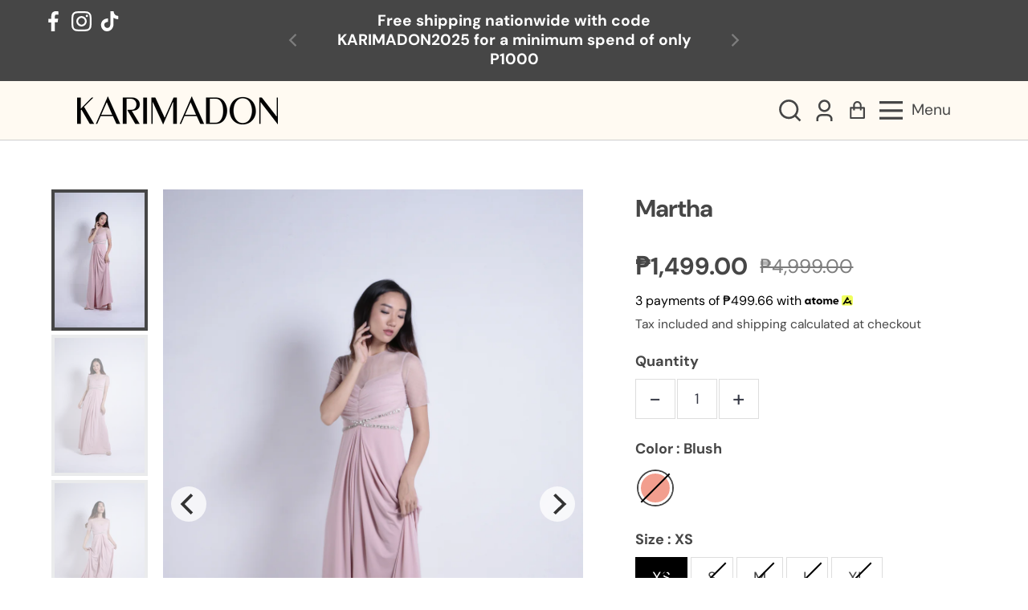

--- FILE ---
content_type: text/html; charset=utf-8
request_url: https://karimadonfashion.com/products/martha
body_size: 25976
content:
<!doctype html>
  <html class="no-js" lang="en">
    <head>
    <meta name="facebook-domain-verification" content="g4ikno3oeal4x1uwgzhzhqhnhz5ph7" />
      
    <!-- Meta Pixel Code -->
<script>
!function(f,b,e,v,n,t,s)
{if(f.fbq)return;n=f.fbq=function(){n.callMethod?
n.callMethod.apply(n,arguments):n.queue.push(arguments)};
if(!f._fbq)f._fbq=n;n.push=n;n.loaded=!0;n.version='2.0';
n.queue=[];t=b.createElement(e);t.async=!0;
t.src=v;s=b.getElementsByTagName(e)[0];
s.parentNode.insertBefore(t,s)}(window, document,'script',
'https://connect.facebook.net/en_US/fbevents.js');
fbq('init', '1012805946366703');
fbq('track', 'PageView');
</script>
<noscript><img height="1" width="1" style="display:none"
src="https://www.facebook.com/tr?id=1012805946366703&ev=PageView&noscript=1"
/></noscript>
<!-- End Meta Pixel Code -->

      
<link rel="preload" fetchpriority="high" as="image" href="//karimadonfashion.com/cdn/shop/files/MG_3633.jpg?v=1696583179" type="image/jpeg">

  
      <meta charset="utf-8">
      <meta http-equiv="X-UA-Compatible" content="IE=edge">
      <meta name="viewport" content="width=device-width,initial-scale=1">
      <meta name="theme-color" content="">
      <link rel="canonical" href="https://karimadonfashion.com/products/martha">
      <link rel="preconnect" href="https://cdn.shopify.com" crossorigin><link rel="preconnect" href="https://fonts.shopifycdn.com" crossorigin><title>
        Martha
 &ndash; KARIMADON</title>
  
      
        <meta name="description" content="3/4 SLEEVES GOWN WITH ILLUSION TULLEembellishments not included Fabric: ITY Jersey If you have any inquiries or need help in ordering, please feel free to message us on our social media pages @karimadon.fashion @karimadonph or email us at info@karimadonfashion.com">
      
  
      


<meta property="og:site_name" content="Martha">
<meta property="og:url" content="https://karimadonfashion.com/products/martha">
<meta property="og:title" content="Martha">
<meta property="og:type" content="product">
<meta property="og:description" content="3/4 SLEEVES GOWN WITH ILLUSION TULLEembellishments not included Fabric: ITY Jersey If you have any inquiries or need help in ordering, please feel free to message us on our social media pages @karimadon.fashion @karimadonph or email us at info@karimadonfashion.com"><meta property="og:price:amount" content="1,499.00">
  <meta property="og:price:currency" content="PHP"><meta property="og:image" content="https://karimadonfashion.com/cdn/shop/files/MG_3633_1200x600_crop_top.jpg?v=1696583179"><meta property="og:image" content="https://karimadonfashion.com/cdn/shop/files/MG_3632_1200x600_crop_top.jpg?v=1696583178"><meta property="og:image" content="https://karimadonfashion.com/cdn/shop/files/MG_3635_1200x600_crop_top.jpg?v=1696583178">
<meta property="og:image:secure_url" content="https://karimadonfashion.com/cdn/shop/files/MG_3633_1200x600_crop_top.jpg?v=1696583179"><meta property="og:image:secure_url" content="https://karimadonfashion.com/cdn/shop/files/MG_3632_1200x600_crop_top.jpg?v=1696583178"><meta property="og:image:secure_url" content="https://karimadonfashion.com/cdn/shop/files/MG_3635_1200x600_crop_top.jpg?v=1696583178">
<meta name="twitter:card" content="summary_large_image">
<meta name="twitter:title" content="Martha">
<meta name="twitter:description" content="3/4 SLEEVES GOWN WITH ILLUSION TULLEembellishments not included Fabric: ITY Jersey If you have any inquiries or need help in ordering, please feel free to message us on our social media pages @karimadon.fashion @karimadonph or email us at info@karimadonfashion.com">

      
      <!-- For speed optmization purpose -->
 









 
<script>window.performance && window.performance.mark && window.performance.mark('shopify.content_for_header.start');</script><meta id="shopify-digital-wallet" name="shopify-digital-wallet" content="/71785644321/digital_wallets/dialog">
<link rel="alternate" type="application/json+oembed" href="https://karimadonfashion.com/products/martha.oembed">
<script async="async" data-src="/checkouts/internal/preloads.js?locale=en-PH"></script>
<script id="shopify-features" type="application/json">{"accessToken":"23d56cb4fc42f8557f018ab9bae243f9","betas":["rich-media-storefront-analytics"],"domain":"karimadonfashion.com","predictiveSearch":true,"shopId":71785644321,"locale":"en"}</script>
<script>var Shopify = Shopify || {};
Shopify.shop = "karimadon-philippines.myshopify.com";
Shopify.locale = "en";
Shopify.currency = {"active":"PHP","rate":"1.0"};
Shopify.country = "PH";
Shopify.theme = {"name":"Effortless - Apr 2","id":146797265185,"schema_name":"Effortless","schema_version":"2.4.1","theme_store_id":1743,"role":"main"};
Shopify.theme.handle = "null";
Shopify.theme.style = {"id":null,"handle":null};
Shopify.cdnHost = "karimadonfashion.com/cdn";
Shopify.routes = Shopify.routes || {};
Shopify.routes.root = "/";</script>
<script type="module">!function(o){(o.Shopify=o.Shopify||{}).modules=!0}(window);</script>
<script>!function(o){function n(){var o=[];function n(){o.push(Array.prototype.slice.apply(arguments))}return n.q=o,n}var t=o.Shopify=o.Shopify||{};t.loadFeatures=n(),t.autoloadFeatures=n()}(window);</script>
<script id="shop-js-analytics" type="application/json">{"pageType":"product"}</script>
<script defer="defer" async type="module" data-src="//karimadonfashion.com/cdn/shopifycloud/shop-js/modules/v2/client.init-shop-cart-sync_BT-GjEfc.en.esm.js"></script>
<script defer="defer" async type="module" data-src="//karimadonfashion.com/cdn/shopifycloud/shop-js/modules/v2/chunk.common_D58fp_Oc.esm.js"></script>
<script defer="defer" async type="module" data-src="//karimadonfashion.com/cdn/shopifycloud/shop-js/modules/v2/chunk.modal_xMitdFEc.esm.js"></script>
<script type="module">
  await import("//karimadonfashion.com/cdn/shopifycloud/shop-js/modules/v2/client.init-shop-cart-sync_BT-GjEfc.en.esm.js");
await import("//karimadonfashion.com/cdn/shopifycloud/shop-js/modules/v2/chunk.common_D58fp_Oc.esm.js");
await import("//karimadonfashion.com/cdn/shopifycloud/shop-js/modules/v2/chunk.modal_xMitdFEc.esm.js");

  window.Shopify.SignInWithShop?.initShopCartSync?.({"fedCMEnabled":true,"windoidEnabled":true});

</script>
<script>(function() {
  var isLoaded = false;
  function asyncLoad() {
    if (isLoaded) return;
    isLoaded = true;
    var urls = ["https:\/\/cdn1.stamped.io\/files\/widget.min.js?shop=karimadon-philippines.myshopify.com"];
    for (var i = 0; i < urls.length; i++) {
      var s = document.createElement('script');
      s.type = 'text/javascript';
      s.async = true;
      s.src = urls[i];
      var x = document.getElementsByTagName('script')[0];
      x.parentNode.insertBefore(s, x);
    }
  };
  document.addEventListener('StartAsyncLoading',function(event){asyncLoad();});if(window.attachEvent) {
    window.attachEvent('onload', function(){});
  } else {
    window.addEventListener('load', function(){}, false);
  }
})();</script>
<script id="__st">var __st={"a":71785644321,"offset":28800,"reqid":"ddea8cb1-816d-4fc7-be69-7ed48acc70b6-1769150871","pageurl":"karimadonfashion.com\/products\/martha","u":"a3d58c81ee67","p":"product","rtyp":"product","rid":8744205910305};</script>
<script>window.ShopifyPaypalV4VisibilityTracking = true;</script>
<script id="captcha-bootstrap">!function(){'use strict';const t='contact',e='account',n='new_comment',o=[[t,t],['blogs',n],['comments',n],[t,'customer']],c=[[e,'customer_login'],[e,'guest_login'],[e,'recover_customer_password'],[e,'create_customer']],r=t=>t.map((([t,e])=>`form[action*='/${t}']:not([data-nocaptcha='true']) input[name='form_type'][value='${e}']`)).join(','),a=t=>()=>t?[...document.querySelectorAll(t)].map((t=>t.form)):[];function s(){const t=[...o],e=r(t);return a(e)}const i='password',u='form_key',d=['recaptcha-v3-token','g-recaptcha-response','h-captcha-response',i],f=()=>{try{return window.sessionStorage}catch{return}},m='__shopify_v',_=t=>t.elements[u];function p(t,e,n=!1){try{const o=window.sessionStorage,c=JSON.parse(o.getItem(e)),{data:r}=function(t){const{data:e,action:n}=t;return t[m]||n?{data:e,action:n}:{data:t,action:n}}(c);for(const[e,n]of Object.entries(r))t.elements[e]&&(t.elements[e].value=n);n&&o.removeItem(e)}catch(o){console.error('form repopulation failed',{error:o})}}const l='form_type',E='cptcha';function T(t){t.dataset[E]=!0}const w=window,h=w.document,L='Shopify',v='ce_forms',y='captcha';let A=!1;((t,e)=>{const n=(g='f06e6c50-85a8-45c8-87d0-21a2b65856fe',I='https://cdn.shopify.com/shopifycloud/storefront-forms-hcaptcha/ce_storefront_forms_captcha_hcaptcha.v1.5.2.iife.js',D={infoText:'Protected by hCaptcha',privacyText:'Privacy',termsText:'Terms'},(t,e,n)=>{const o=w[L][v],c=o.bindForm;if(c)return c(t,g,e,D).then(n);var r;o.q.push([[t,g,e,D],n]),r=I,A||(h.body.append(Object.assign(h.createElement('script'),{id:'captcha-provider',async:!0,src:r})),A=!0)});var g,I,D;w[L]=w[L]||{},w[L][v]=w[L][v]||{},w[L][v].q=[],w[L][y]=w[L][y]||{},w[L][y].protect=function(t,e){n(t,void 0,e),T(t)},Object.freeze(w[L][y]),function(t,e,n,w,h,L){const[v,y,A,g]=function(t,e,n){const i=e?o:[],u=t?c:[],d=[...i,...u],f=r(d),m=r(i),_=r(d.filter((([t,e])=>n.includes(e))));return[a(f),a(m),a(_),s()]}(w,h,L),I=t=>{const e=t.target;return e instanceof HTMLFormElement?e:e&&e.form},D=t=>v().includes(t);t.addEventListener('submit',(t=>{const e=I(t);if(!e)return;const n=D(e)&&!e.dataset.hcaptchaBound&&!e.dataset.recaptchaBound,o=_(e),c=g().includes(e)&&(!o||!o.value);(n||c)&&t.preventDefault(),c&&!n&&(function(t){try{if(!f())return;!function(t){const e=f();if(!e)return;const n=_(t);if(!n)return;const o=n.value;o&&e.removeItem(o)}(t);const e=Array.from(Array(32),(()=>Math.random().toString(36)[2])).join('');!function(t,e){_(t)||t.append(Object.assign(document.createElement('input'),{type:'hidden',name:u})),t.elements[u].value=e}(t,e),function(t,e){const n=f();if(!n)return;const o=[...t.querySelectorAll(`input[type='${i}']`)].map((({name:t})=>t)),c=[...d,...o],r={};for(const[a,s]of new FormData(t).entries())c.includes(a)||(r[a]=s);n.setItem(e,JSON.stringify({[m]:1,action:t.action,data:r}))}(t,e)}catch(e){console.error('failed to persist form',e)}}(e),e.submit())}));const S=(t,e)=>{t&&!t.dataset[E]&&(n(t,e.some((e=>e===t))),T(t))};for(const o of['focusin','change'])t.addEventListener(o,(t=>{const e=I(t);D(e)&&S(e,y())}));const B=e.get('form_key'),M=e.get(l),P=B&&M;t.addEventListener('DOMContentLoaded',(()=>{const t=y();if(P)for(const e of t)e.elements[l].value===M&&p(e,B);[...new Set([...A(),...v().filter((t=>'true'===t.dataset.shopifyCaptcha))])].forEach((e=>S(e,t)))}))}(h,new URLSearchParams(w.location.search),n,t,e,['guest_login'])})(!0,!0)}();</script>
<script integrity="sha256-4kQ18oKyAcykRKYeNunJcIwy7WH5gtpwJnB7kiuLZ1E=" data-source-attribution="shopify.loadfeatures" defer="defer" data-src="//karimadonfashion.com/cdn/shopifycloud/storefront/assets/storefront/load_feature-a0a9edcb.js" crossorigin="anonymous"></script>
<script data-source-attribution="shopify.dynamic_checkout.dynamic.init">var Shopify=Shopify||{};Shopify.PaymentButton=Shopify.PaymentButton||{isStorefrontPortableWallets:!0,init:function(){window.Shopify.PaymentButton.init=function(){};var t=document.createElement("script");t.data-src="https://karimadonfashion.com/cdn/shopifycloud/portable-wallets/latest/portable-wallets.en.js",t.type="module",document.head.appendChild(t)}};
</script>
<script data-source-attribution="shopify.dynamic_checkout.buyer_consent">
  function portableWalletsHideBuyerConsent(e){var t=document.getElementById("shopify-buyer-consent"),n=document.getElementById("shopify-subscription-policy-button");t&&n&&(t.classList.add("hidden"),t.setAttribute("aria-hidden","true"),n.removeEventListener("click",e))}function portableWalletsShowBuyerConsent(e){var t=document.getElementById("shopify-buyer-consent"),n=document.getElementById("shopify-subscription-policy-button");t&&n&&(t.classList.remove("hidden"),t.removeAttribute("aria-hidden"),n.addEventListener("click",e))}window.Shopify?.PaymentButton&&(window.Shopify.PaymentButton.hideBuyerConsent=portableWalletsHideBuyerConsent,window.Shopify.PaymentButton.showBuyerConsent=portableWalletsShowBuyerConsent);
</script>
<script>
  function portableWalletsCleanup(e){e&&e.src&&console.error("Failed to load portable wallets script "+e.src);var t=document.querySelectorAll("shopify-accelerated-checkout .shopify-payment-button__skeleton, shopify-accelerated-checkout-cart .wallet-cart-button__skeleton"),e=document.getElementById("shopify-buyer-consent");for(let e=0;e<t.length;e++)t[e].remove();e&&e.remove()}function portableWalletsNotLoadedAsModule(e){e instanceof ErrorEvent&&"string"==typeof e.message&&e.message.includes("import.meta")&&"string"==typeof e.filename&&e.filename.includes("portable-wallets")&&(window.removeEventListener("error",portableWalletsNotLoadedAsModule),window.Shopify.PaymentButton.failedToLoad=e,"loading"===document.readyState?document.addEventListener("DOMContentLoaded",window.Shopify.PaymentButton.init):window.Shopify.PaymentButton.init())}window.addEventListener("error",portableWalletsNotLoadedAsModule);
</script>

<script type="module" data-src="https://karimadonfashion.com/cdn/shopifycloud/portable-wallets/latest/portable-wallets.en.js" onError="portableWalletsCleanup(this)" crossorigin="anonymous"></script>
<script nomodule>
  document.addEventListener("DOMContentLoaded", portableWalletsCleanup);
</script>

<link id="shopify-accelerated-checkout-styles" rel="stylesheet" media="screen" href="https://karimadonfashion.com/cdn/shopifycloud/portable-wallets/latest/accelerated-checkout-backwards-compat.css" crossorigin="anonymous">
<style id="shopify-accelerated-checkout-cart">
        #shopify-buyer-consent {
  margin-top: 1em;
  display: inline-block;
  width: 100%;
}

#shopify-buyer-consent.hidden {
  display: none;
}

#shopify-subscription-policy-button {
  background: none;
  border: none;
  padding: 0;
  text-decoration: underline;
  font-size: inherit;
  cursor: pointer;
}

#shopify-subscription-policy-button::before {
  box-shadow: none;
}

      </style>
<script id="sections-script" data-sections="main-product,header" defer="defer" src="//karimadonfashion.com/cdn/shop/t/13/compiled_assets/scripts.js?v=1659"></script>
<script>window.performance && window.performance.mark && window.performance.mark('shopify.content_for_header.end');</script>


  
      <style data-shopify>
        @font-face {
  font-family: "DM Sans";
  font-weight: 400;
  font-style: normal;
  font-display: swap;
  src: url("//karimadonfashion.com/cdn/fonts/dm_sans/dmsans_n4.ec80bd4dd7e1a334c969c265873491ae56018d72.woff2") format("woff2"),
       url("//karimadonfashion.com/cdn/fonts/dm_sans/dmsans_n4.87bdd914d8a61247b911147ae68e754d695c58a6.woff") format("woff");
}

        @font-face {
  font-family: "DM Sans";
  font-weight: 700;
  font-style: normal;
  font-display: swap;
  src: url("//karimadonfashion.com/cdn/fonts/dm_sans/dmsans_n7.97e21d81502002291ea1de8aefb79170c6946ce5.woff2") format("woff2"),
       url("//karimadonfashion.com/cdn/fonts/dm_sans/dmsans_n7.af5c214f5116410ca1d53a2090665620e78e2e1b.woff") format("woff");
}

        @font-face {
  font-family: "DM Sans";
  font-weight: 400;
  font-style: italic;
  font-display: swap;
  src: url("//karimadonfashion.com/cdn/fonts/dm_sans/dmsans_i4.b8fe05e69ee95d5a53155c346957d8cbf5081c1a.woff2") format("woff2"),
       url("//karimadonfashion.com/cdn/fonts/dm_sans/dmsans_i4.403fe28ee2ea63e142575c0aa47684d65f8c23a0.woff") format("woff");
}

        @font-face {
  font-family: "DM Sans";
  font-weight: 700;
  font-style: italic;
  font-display: swap;
  src: url("//karimadonfashion.com/cdn/fonts/dm_sans/dmsans_i7.52b57f7d7342eb7255084623d98ab83fd96e7f9b.woff2") format("woff2"),
       url("//karimadonfashion.com/cdn/fonts/dm_sans/dmsans_i7.d5e14ef18a1d4a8ce78a4187580b4eb1759c2eda.woff") format("woff");
}

        @font-face {
  font-family: "DM Sans";
  font-weight: 400;
  font-style: normal;
  font-display: swap;
  src: url("//karimadonfashion.com/cdn/fonts/dm_sans/dmsans_n4.ec80bd4dd7e1a334c969c265873491ae56018d72.woff2") format("woff2"),
       url("//karimadonfashion.com/cdn/fonts/dm_sans/dmsans_n4.87bdd914d8a61247b911147ae68e754d695c58a6.woff") format("woff");
}

  
        :root {
          --font-body-family: "DM Sans", sans-serif;
          --font-body-style: normal;
          --font-body-weight: 400;
  
          --font-heading-family: "DM Sans", sans-serif;
          --font-heading-style: normal;
          --font-heading-weight: 400;
  
          --font-body-scale: 1.2;
          --font-heading-scale: 0.8333333333333334;
  
          --color-text: 70, 70, 70;
          --color-shadow: 70, 70, 70;
          --color-background-1: 255, 250, 242;
          --color-background-2: 255, 255, 255;
          --color-base-solid-button-labels: 255, 255, 255;
          --color-base-outline-button-labels: 0, 0, 0;
          --color-accent-1: 70, 70, 70;
          --color-accent-2: 255, 250, 242;
          --payment-terms-background-color: #fffaf2;
          --color-input-border: #000;
          --color-focus: #a6c0cf;
  
          --page-width: 1300px;
          --page-width-margin: 0rem;
  
          --badge-sale-bg-color: #bc4e57;
          --badge-sale-color: #ffffff;
          --badge-sold-out-bg-color: #2d2d2d;
          --badge-sold-out-color: #fff;
  
          --colorHeader: #fffaf2;
          --colorHeaderText:#464646;
  
          --colorMenu: #ffffff;
          --colorMenuText: #464646;
          --colorMenuSocial: #464646; 
  
          --colorFooter: #dbbbbe;
          --colorFooterBorder:#464646;
          --colorFooterText:#464646;
        }
      </style>
  
      <link rel="stylesheet" href="//karimadonfashion.com/cdn/shop/t/13/assets/vendor-styles.css?v=106055999219611816511680436784" media="print" onload="this.media='all'" />
      <noscript><link href="//karimadonfashion.com/cdn/shop/t/13/assets/vendor-styles.css?v=106055999219611816511680436784" rel="stylesheet" type="text/css" media="all" /></noscript>
  
      <link href="//karimadonfashion.com/cdn/shop/t/13/assets/base.css?v=91076593260551229591680436784" rel="stylesheet" type="text/css" media="all" />
      <link data-href="//karimadonfashion.com/cdn/shop/t/13/assets/component-pickup-availability.css?v=87054197097823745141680436784" rel="stylesheet" type="text/css" media="all" />
<link rel="preload" as="font" href="//karimadonfashion.com/cdn/fonts/dm_sans/dmsans_n4.ec80bd4dd7e1a334c969c265873491ae56018d72.woff2" type="font/woff2" crossorigin><link rel="preload" as="font" href="//karimadonfashion.com/cdn/fonts/dm_sans/dmsans_n4.ec80bd4dd7e1a334c969c265873491ae56018d72.woff2" type="font/woff2" crossorigin><link rel="stylesheet" data-href="//karimadonfashion.com/cdn/shop/t/13/assets/component-predictive-search.css?v=170731764738679552051680436784" media="print" onload="this.media='all'"><script>document.documentElement.className = document.documentElement.className.replace('no-js', 'js');
      if (Shopify.designMode) {
        document.documentElement.classList.add('shopify-design-mode');
      }
      </script>
    <!--Gem_Page_Header_Script-->
    


<!--End_Gem_Page_Header_Script-->
<link href="https://monorail-edge.shopifysvc.com" rel="dns-prefetch">
<script>(function(){if ("sendBeacon" in navigator && "performance" in window) {try {var session_token_from_headers = performance.getEntriesByType('navigation')[0].serverTiming.find(x => x.name == '_s').description;} catch {var session_token_from_headers = undefined;}var session_cookie_matches = document.cookie.match(/_shopify_s=([^;]*)/);var session_token_from_cookie = session_cookie_matches && session_cookie_matches.length === 2 ? session_cookie_matches[1] : "";var session_token = session_token_from_headers || session_token_from_cookie || "";function handle_abandonment_event(e) {var entries = performance.getEntries().filter(function(entry) {return /monorail-edge.shopifysvc.com/.test(entry.name);});if (!window.abandonment_tracked && entries.length === 0) {window.abandonment_tracked = true;var currentMs = Date.now();var navigation_start = performance.timing.navigationStart;var payload = {shop_id: 71785644321,url: window.location.href,navigation_start,duration: currentMs - navigation_start,session_token,page_type: "product"};window.navigator.sendBeacon("https://monorail-edge.shopifysvc.com/v1/produce", JSON.stringify({schema_id: "online_store_buyer_site_abandonment/1.1",payload: payload,metadata: {event_created_at_ms: currentMs,event_sent_at_ms: currentMs}}));}}window.addEventListener('pagehide', handle_abandonment_event);}}());</script>
<script id="web-pixels-manager-setup">(function e(e,d,r,n,o){if(void 0===o&&(o={}),!Boolean(null===(a=null===(i=window.Shopify)||void 0===i?void 0:i.analytics)||void 0===a?void 0:a.replayQueue)){var i,a;window.Shopify=window.Shopify||{};var t=window.Shopify;t.analytics=t.analytics||{};var s=t.analytics;s.replayQueue=[],s.publish=function(e,d,r){return s.replayQueue.push([e,d,r]),!0};try{self.performance.mark("wpm:start")}catch(e){}var l=function(){var e={modern:/Edge?\/(1{2}[4-9]|1[2-9]\d|[2-9]\d{2}|\d{4,})\.\d+(\.\d+|)|Firefox\/(1{2}[4-9]|1[2-9]\d|[2-9]\d{2}|\d{4,})\.\d+(\.\d+|)|Chrom(ium|e)\/(9{2}|\d{3,})\.\d+(\.\d+|)|(Maci|X1{2}).+ Version\/(15\.\d+|(1[6-9]|[2-9]\d|\d{3,})\.\d+)([,.]\d+|)( \(\w+\)|)( Mobile\/\w+|) Safari\/|Chrome.+OPR\/(9{2}|\d{3,})\.\d+\.\d+|(CPU[ +]OS|iPhone[ +]OS|CPU[ +]iPhone|CPU IPhone OS|CPU iPad OS)[ +]+(15[._]\d+|(1[6-9]|[2-9]\d|\d{3,})[._]\d+)([._]\d+|)|Android:?[ /-](13[3-9]|1[4-9]\d|[2-9]\d{2}|\d{4,})(\.\d+|)(\.\d+|)|Android.+Firefox\/(13[5-9]|1[4-9]\d|[2-9]\d{2}|\d{4,})\.\d+(\.\d+|)|Android.+Chrom(ium|e)\/(13[3-9]|1[4-9]\d|[2-9]\d{2}|\d{4,})\.\d+(\.\d+|)|SamsungBrowser\/([2-9]\d|\d{3,})\.\d+/,legacy:/Edge?\/(1[6-9]|[2-9]\d|\d{3,})\.\d+(\.\d+|)|Firefox\/(5[4-9]|[6-9]\d|\d{3,})\.\d+(\.\d+|)|Chrom(ium|e)\/(5[1-9]|[6-9]\d|\d{3,})\.\d+(\.\d+|)([\d.]+$|.*Safari\/(?![\d.]+ Edge\/[\d.]+$))|(Maci|X1{2}).+ Version\/(10\.\d+|(1[1-9]|[2-9]\d|\d{3,})\.\d+)([,.]\d+|)( \(\w+\)|)( Mobile\/\w+|) Safari\/|Chrome.+OPR\/(3[89]|[4-9]\d|\d{3,})\.\d+\.\d+|(CPU[ +]OS|iPhone[ +]OS|CPU[ +]iPhone|CPU IPhone OS|CPU iPad OS)[ +]+(10[._]\d+|(1[1-9]|[2-9]\d|\d{3,})[._]\d+)([._]\d+|)|Android:?[ /-](13[3-9]|1[4-9]\d|[2-9]\d{2}|\d{4,})(\.\d+|)(\.\d+|)|Mobile Safari.+OPR\/([89]\d|\d{3,})\.\d+\.\d+|Android.+Firefox\/(13[5-9]|1[4-9]\d|[2-9]\d{2}|\d{4,})\.\d+(\.\d+|)|Android.+Chrom(ium|e)\/(13[3-9]|1[4-9]\d|[2-9]\d{2}|\d{4,})\.\d+(\.\d+|)|Android.+(UC? ?Browser|UCWEB|U3)[ /]?(15\.([5-9]|\d{2,})|(1[6-9]|[2-9]\d|\d{3,})\.\d+)\.\d+|SamsungBrowser\/(5\.\d+|([6-9]|\d{2,})\.\d+)|Android.+MQ{2}Browser\/(14(\.(9|\d{2,})|)|(1[5-9]|[2-9]\d|\d{3,})(\.\d+|))(\.\d+|)|K[Aa][Ii]OS\/(3\.\d+|([4-9]|\d{2,})\.\d+)(\.\d+|)/},d=e.modern,r=e.legacy,n=navigator.userAgent;return n.match(d)?"modern":n.match(r)?"legacy":"unknown"}(),u="modern"===l?"modern":"legacy",c=(null!=n?n:{modern:"",legacy:""})[u],f=function(e){return[e.baseUrl,"/wpm","/b",e.hashVersion,"modern"===e.buildTarget?"m":"l",".js"].join("")}({baseUrl:d,hashVersion:r,buildTarget:u}),m=function(e){var d=e.version,r=e.bundleTarget,n=e.surface,o=e.pageUrl,i=e.monorailEndpoint;return{emit:function(e){var a=e.status,t=e.errorMsg,s=(new Date).getTime(),l=JSON.stringify({metadata:{event_sent_at_ms:s},events:[{schema_id:"web_pixels_manager_load/3.1",payload:{version:d,bundle_target:r,page_url:o,status:a,surface:n,error_msg:t},metadata:{event_created_at_ms:s}}]});if(!i)return console&&console.warn&&console.warn("[Web Pixels Manager] No Monorail endpoint provided, skipping logging."),!1;try{return self.navigator.sendBeacon.bind(self.navigator)(i,l)}catch(e){}var u=new XMLHttpRequest;try{return u.open("POST",i,!0),u.setRequestHeader("Content-Type","text/plain"),u.send(l),!0}catch(e){return console&&console.warn&&console.warn("[Web Pixels Manager] Got an unhandled error while logging to Monorail."),!1}}}}({version:r,bundleTarget:l,surface:e.surface,pageUrl:self.location.href,monorailEndpoint:e.monorailEndpoint});try{o.browserTarget=l,function(e){var d=e.src,r=e.async,n=void 0===r||r,o=e.onload,i=e.onerror,a=e.sri,t=e.scriptDataAttributes,s=void 0===t?{}:t,l=document.createElement("script"),u=document.querySelector("head"),c=document.querySelector("body");if(l.async=n,l.src=d,a&&(l.integrity=a,l.crossOrigin="anonymous"),s)for(var f in s)if(Object.prototype.hasOwnProperty.call(s,f))try{l.dataset[f]=s[f]}catch(e){}if(o&&l.addEventListener("load",o),i&&l.addEventListener("error",i),u)u.appendChild(l);else{if(!c)throw new Error("Did not find a head or body element to append the script");c.appendChild(l)}}({src:f,async:!0,onload:function(){if(!function(){var e,d;return Boolean(null===(d=null===(e=window.Shopify)||void 0===e?void 0:e.analytics)||void 0===d?void 0:d.initialized)}()){var d=window.webPixelsManager.init(e)||void 0;if(d){var r=window.Shopify.analytics;r.replayQueue.forEach((function(e){var r=e[0],n=e[1],o=e[2];d.publishCustomEvent(r,n,o)})),r.replayQueue=[],r.publish=d.publishCustomEvent,r.visitor=d.visitor,r.initialized=!0}}},onerror:function(){return m.emit({status:"failed",errorMsg:"".concat(f," has failed to load")})},sri:function(e){var d=/^sha384-[A-Za-z0-9+/=]+$/;return"string"==typeof e&&d.test(e)}(c)?c:"",scriptDataAttributes:o}),m.emit({status:"loading"})}catch(e){m.emit({status:"failed",errorMsg:(null==e?void 0:e.message)||"Unknown error"})}}})({shopId: 71785644321,storefrontBaseUrl: "https://karimadonfashion.com",extensionsBaseUrl: "https://extensions.shopifycdn.com/cdn/shopifycloud/web-pixels-manager",monorailEndpoint: "https://monorail-edge.shopifysvc.com/unstable/produce_batch",surface: "storefront-renderer",enabledBetaFlags: ["2dca8a86"],webPixelsConfigList: [{"id":"shopify-app-pixel","configuration":"{}","eventPayloadVersion":"v1","runtimeContext":"STRICT","scriptVersion":"0450","apiClientId":"shopify-pixel","type":"APP","privacyPurposes":["ANALYTICS","MARKETING"]},{"id":"shopify-custom-pixel","eventPayloadVersion":"v1","runtimeContext":"LAX","scriptVersion":"0450","apiClientId":"shopify-pixel","type":"CUSTOM","privacyPurposes":["ANALYTICS","MARKETING"]}],isMerchantRequest: false,initData: {"shop":{"name":"KARIMADON","paymentSettings":{"currencyCode":"PHP"},"myshopifyDomain":"karimadon-philippines.myshopify.com","countryCode":"PH","storefrontUrl":"https:\/\/karimadonfashion.com"},"customer":null,"cart":null,"checkout":null,"productVariants":[{"price":{"amount":1499.0,"currencyCode":"PHP"},"product":{"title":"Martha","vendor":"KARIMADON","id":"8744205910305","untranslatedTitle":"Martha","url":"\/products\/martha","type":""},"id":"47100760293665","image":{"src":"\/\/karimadonfashion.com\/cdn\/shop\/files\/MG_3633.jpg?v=1696583179"},"sku":"","title":"Blush \/ XS","untranslatedTitle":"Blush \/ XS"},{"price":{"amount":1499.0,"currencyCode":"PHP"},"product":{"title":"Martha","vendor":"KARIMADON","id":"8744205910305","untranslatedTitle":"Martha","url":"\/products\/martha","type":""},"id":"47100760555809","image":{"src":"\/\/karimadonfashion.com\/cdn\/shop\/files\/MG_3633.jpg?v=1696583179"},"sku":"","title":"Blush \/ S","untranslatedTitle":"Blush \/ S"},{"price":{"amount":1499.0,"currencyCode":"PHP"},"product":{"title":"Martha","vendor":"KARIMADON","id":"8744205910305","untranslatedTitle":"Martha","url":"\/products\/martha","type":""},"id":"47100760588577","image":{"src":"\/\/karimadonfashion.com\/cdn\/shop\/files\/MG_3633.jpg?v=1696583179"},"sku":"","title":"Blush \/ M","untranslatedTitle":"Blush \/ M"},{"price":{"amount":1499.0,"currencyCode":"PHP"},"product":{"title":"Martha","vendor":"KARIMADON","id":"8744205910305","untranslatedTitle":"Martha","url":"\/products\/martha","type":""},"id":"47100760621345","image":{"src":"\/\/karimadonfashion.com\/cdn\/shop\/files\/MG_3633.jpg?v=1696583179"},"sku":"","title":"Blush \/ L","untranslatedTitle":"Blush \/ L"},{"price":{"amount":1499.0,"currencyCode":"PHP"},"product":{"title":"Martha","vendor":"KARIMADON","id":"8744205910305","untranslatedTitle":"Martha","url":"\/products\/martha","type":""},"id":"47100760654113","image":{"src":"\/\/karimadonfashion.com\/cdn\/shop\/files\/MG_3633.jpg?v=1696583179"},"sku":"","title":"Blush \/ XL","untranslatedTitle":"Blush \/ XL"}],"purchasingCompany":null},},"https://karimadonfashion.com/cdn","fcfee988w5aeb613cpc8e4bc33m6693e112",{"modern":"","legacy":""},{"shopId":"71785644321","storefrontBaseUrl":"https:\/\/karimadonfashion.com","extensionBaseUrl":"https:\/\/extensions.shopifycdn.com\/cdn\/shopifycloud\/web-pixels-manager","surface":"storefront-renderer","enabledBetaFlags":"[\"2dca8a86\"]","isMerchantRequest":"false","hashVersion":"fcfee988w5aeb613cpc8e4bc33m6693e112","publish":"custom","events":"[[\"page_viewed\",{}],[\"product_viewed\",{\"productVariant\":{\"price\":{\"amount\":1499.0,\"currencyCode\":\"PHP\"},\"product\":{\"title\":\"Martha\",\"vendor\":\"KARIMADON\",\"id\":\"8744205910305\",\"untranslatedTitle\":\"Martha\",\"url\":\"\/products\/martha\",\"type\":\"\"},\"id\":\"47100760293665\",\"image\":{\"src\":\"\/\/karimadonfashion.com\/cdn\/shop\/files\/MG_3633.jpg?v=1696583179\"},\"sku\":\"\",\"title\":\"Blush \/ XS\",\"untranslatedTitle\":\"Blush \/ XS\"}}]]"});</script><script>
  window.ShopifyAnalytics = window.ShopifyAnalytics || {};
  window.ShopifyAnalytics.meta = window.ShopifyAnalytics.meta || {};
  window.ShopifyAnalytics.meta.currency = 'PHP';
  var meta = {"product":{"id":8744205910305,"gid":"gid:\/\/shopify\/Product\/8744205910305","vendor":"KARIMADON","type":"","handle":"martha","variants":[{"id":47100760293665,"price":149900,"name":"Martha - Blush \/ XS","public_title":"Blush \/ XS","sku":""},{"id":47100760555809,"price":149900,"name":"Martha - Blush \/ S","public_title":"Blush \/ S","sku":""},{"id":47100760588577,"price":149900,"name":"Martha - Blush \/ M","public_title":"Blush \/ M","sku":""},{"id":47100760621345,"price":149900,"name":"Martha - Blush \/ L","public_title":"Blush \/ L","sku":""},{"id":47100760654113,"price":149900,"name":"Martha - Blush \/ XL","public_title":"Blush \/ XL","sku":""}],"remote":false},"page":{"pageType":"product","resourceType":"product","resourceId":8744205910305,"requestId":"ddea8cb1-816d-4fc7-be69-7ed48acc70b6-1769150871"}};
  for (var attr in meta) {
    window.ShopifyAnalytics.meta[attr] = meta[attr];
  }
</script>
<script class="analytics">
  (function () {
    var customDocumentWrite = function(content) {
      var jquery = null;

      if (window.jQuery) {
        jquery = window.jQuery;
      } else if (window.Checkout && window.Checkout.$) {
        jquery = window.Checkout.$;
      }

      if (jquery) {
        jquery('body').append(content);
      }
    };

    var hasLoggedConversion = function(token) {
      if (token) {
        return document.cookie.indexOf('loggedConversion=' + token) !== -1;
      }
      return false;
    }

    var setCookieIfConversion = function(token) {
      if (token) {
        var twoMonthsFromNow = new Date(Date.now());
        twoMonthsFromNow.setMonth(twoMonthsFromNow.getMonth() + 2);

        document.cookie = 'loggedConversion=' + token + '; expires=' + twoMonthsFromNow;
      }
    }

    var trekkie = window.ShopifyAnalytics.lib = window.trekkie = window.trekkie || [];
    if (trekkie.integrations) {
      return;
    }
    trekkie.methods = [
      'identify',
      'page',
      'ready',
      'track',
      'trackForm',
      'trackLink'
    ];
    trekkie.factory = function(method) {
      return function() {
        var args = Array.prototype.slice.call(arguments);
        args.unshift(method);
        trekkie.push(args);
        return trekkie;
      };
    };
    for (var i = 0; i < trekkie.methods.length; i++) {
      var key = trekkie.methods[i];
      trekkie[key] = trekkie.factory(key);
    }
    trekkie.load = function(config) {
      trekkie.config = config || {};
      trekkie.config.initialDocumentCookie = document.cookie;
      var first = document.getElementsByTagName('script')[0];
      var script = document.createElement('script');
      script.type = 'text/javascript';
      script.onerror = function(e) {
        var scriptFallback = document.createElement('script');
        scriptFallback.type = 'text/javascript';
        scriptFallback.onerror = function(error) {
                var Monorail = {
      produce: function produce(monorailDomain, schemaId, payload) {
        var currentMs = new Date().getTime();
        var event = {
          schema_id: schemaId,
          payload: payload,
          metadata: {
            event_created_at_ms: currentMs,
            event_sent_at_ms: currentMs
          }
        };
        return Monorail.sendRequest("https://" + monorailDomain + "/v1/produce", JSON.stringify(event));
      },
      sendRequest: function sendRequest(endpointUrl, payload) {
        // Try the sendBeacon API
        if (window && window.navigator && typeof window.navigator.sendBeacon === 'function' && typeof window.Blob === 'function' && !Monorail.isIos12()) {
          var blobData = new window.Blob([payload], {
            type: 'text/plain'
          });

          if (window.navigator.sendBeacon(endpointUrl, blobData)) {
            return true;
          } // sendBeacon was not successful

        } // XHR beacon

        var xhr = new XMLHttpRequest();

        try {
          xhr.open('POST', endpointUrl);
          xhr.setRequestHeader('Content-Type', 'text/plain');
          xhr.send(payload);
        } catch (e) {
          console.log(e);
        }

        return false;
      },
      isIos12: function isIos12() {
        return window.navigator.userAgent.lastIndexOf('iPhone; CPU iPhone OS 12_') !== -1 || window.navigator.userAgent.lastIndexOf('iPad; CPU OS 12_') !== -1;
      }
    };
    Monorail.produce('monorail-edge.shopifysvc.com',
      'trekkie_storefront_load_errors/1.1',
      {shop_id: 71785644321,
      theme_id: 146797265185,
      app_name: "storefront",
      context_url: window.location.href,
      source_url: "//karimadonfashion.com/cdn/s/trekkie.storefront.8d95595f799fbf7e1d32231b9a28fd43b70c67d3.min.js"});

        };
        scriptFallback.async = true;
        scriptFallback.src = '//karimadonfashion.com/cdn/s/trekkie.storefront.8d95595f799fbf7e1d32231b9a28fd43b70c67d3.min.js';
        first.parentNode.insertBefore(scriptFallback, first);
      };
      script.async = true;
      script.src = '//karimadonfashion.com/cdn/s/trekkie.storefront.8d95595f799fbf7e1d32231b9a28fd43b70c67d3.min.js';
      first.parentNode.insertBefore(script, first);
    };
    trekkie.load(
      {"Trekkie":{"appName":"storefront","development":false,"defaultAttributes":{"shopId":71785644321,"isMerchantRequest":null,"themeId":146797265185,"themeCityHash":"5746272334152092965","contentLanguage":"en","currency":"PHP","eventMetadataId":"9ce894e5-5465-4c6f-85f3-982389a20d70"},"isServerSideCookieWritingEnabled":true,"monorailRegion":"shop_domain","enabledBetaFlags":["65f19447"]},"Session Attribution":{},"S2S":{"facebookCapiEnabled":false,"source":"trekkie-storefront-renderer","apiClientId":580111}}
    );

    var loaded = false;
    trekkie.ready(function() {
      if (loaded) return;
      loaded = true;

      window.ShopifyAnalytics.lib = window.trekkie;

      var originalDocumentWrite = document.write;
      document.write = customDocumentWrite;
      try { window.ShopifyAnalytics.merchantGoogleAnalytics.call(this); } catch(error) {};
      document.write = originalDocumentWrite;

      window.ShopifyAnalytics.lib.page(null,{"pageType":"product","resourceType":"product","resourceId":8744205910305,"requestId":"ddea8cb1-816d-4fc7-be69-7ed48acc70b6-1769150871","shopifyEmitted":true});

      var match = window.location.pathname.match(/checkouts\/(.+)\/(thank_you|post_purchase)/)
      var token = match? match[1]: undefined;
      if (!hasLoggedConversion(token)) {
        setCookieIfConversion(token);
        window.ShopifyAnalytics.lib.track("Viewed Product",{"currency":"PHP","variantId":47100760293665,"productId":8744205910305,"productGid":"gid:\/\/shopify\/Product\/8744205910305","name":"Martha - Blush \/ XS","price":"1499.00","sku":"","brand":"KARIMADON","variant":"Blush \/ XS","category":"","nonInteraction":true,"remote":false},undefined,undefined,{"shopifyEmitted":true});
      window.ShopifyAnalytics.lib.track("monorail:\/\/trekkie_storefront_viewed_product\/1.1",{"currency":"PHP","variantId":47100760293665,"productId":8744205910305,"productGid":"gid:\/\/shopify\/Product\/8744205910305","name":"Martha - Blush \/ XS","price":"1499.00","sku":"","brand":"KARIMADON","variant":"Blush \/ XS","category":"","nonInteraction":true,"remote":false,"referer":"https:\/\/karimadonfashion.com\/products\/martha"});
      }
    });


        var eventsListenerScript = document.createElement('script');
        eventsListenerScript.async = true;
        eventsListenerScript.src = "//karimadonfashion.com/cdn/shopifycloud/storefront/assets/shop_events_listener-3da45d37.js";
        document.getElementsByTagName('head')[0].appendChild(eventsListenerScript);

})();</script>
<script
  defer
  src="https://karimadonfashion.com/cdn/shopifycloud/perf-kit/shopify-perf-kit-3.0.4.min.js"
  data-application="storefront-renderer"
  data-shop-id="71785644321"
  data-render-region="gcp-us-central1"
  data-page-type="product"
  data-theme-instance-id="146797265185"
  data-theme-name="Effortless"
  data-theme-version="2.4.1"
  data-monorail-region="shop_domain"
  data-resource-timing-sampling-rate="10"
  data-shs="true"
  data-shs-beacon="true"
  data-shs-export-with-fetch="true"
  data-shs-logs-sample-rate="1"
  data-shs-beacon-endpoint="https://karimadonfashion.com/api/collect"
></script>
</head>
    <body class="template--product template--">
      
  <link href="//karimadonfashion.com/cdn/shop/t/13/assets/section-main-product.css?v=167866448008801743541680436784" rel="stylesheet" type="text/css" media="all" />


<link rel="stylesheet" href="//karimadonfashion.com/cdn/shop/t/13/assets/quickView.css?v=158579805475602466151680436784" media="print" onload="this.media='all'">
<div id="quick-view" class="" style="display:none;">
  <div class="loader-quickview" style="display:none">
        <div id="loading-bar-spinner" class="spinner"><div class="spinner-icon"></div></div>
  </div>
  <!-- Modal content -->
  <div class="modal-content quick-view-model">
    <a href="javascript:void(0)" class="close">&times;</a>
  </div>
</div>
<script data-src="//karimadonfashion.com/cdn/shop/t/13/assets/quickView.js?v=113542191582326541461680436784" defer="defer"></script><div class=”globo-swatch-product–detail”>
  
</div>
  
      <a class="skip-to-content-link button sr-only" href="#MainContent">
        Skip to content
      </a>
   
      <div id="shopify-section-announcement" class="shopify-section"><link href="//karimadonfashion.com/cdn/shop/t/13/assets/section-announcement.css?v=76951108464192827891680436784" rel="stylesheet" type="text/css" media="all" />
<style data-shopify>.announcement .announcement__list-social svg path {
  	fill: #ffffff;
  }
  #AnnouncementSlider .flickity-viewport,
  #AnnouncementSlider,
  .announcement-slide { min-height: 32px; }
  .announcement-slide {
    align-items: center;
  }
  @media screen and (min-width:768px) {
    #AnnouncementSlider .flickity-viewport,
    #AnnouncementSlider,
    .announcement-slide { min-height: 24px; }
  }</style><div class="announcement color-accent-1" role="region" aria-label="Announcement"  data-section-id="announcement" data-section-type="announcement-section">
  <div class="slider-wrapper">
    <div class="columns is-marginless">
      <div class="column is-3-desktop is-3-tablet is-hidden-ipad social__header"><ul class="announcement__list-social" role="list"><li class="social-link">
            <a href="https://www.facebook.com/karimadon.fashion" class="" aria-label="Facebook"><svg version="1.1" id="Layer_1" xmlns="http://www.w3.org/2000/svg" xmlns:xlink="http://www.w3.org/1999/xlink" x="0px" y="0px"
	 viewBox="0 0 19 19" style="enable-background:new 0 0 19 19;" xml:space="preserve">
<style type="text/css">
	.st0{fill:#000;}
</style>
<g>
	<path class="st0" d="M12.5,3.2h1.7v-3C14,0.1,12.9,0,11.7,0C9.2,0,7.5,1.6,7.5,4.5v2.7H4.7v3.4h2.8V19h3.4v-8.5h2.6L14,7.1h-3.1
		V4.8C10.9,3.8,11.2,3.2,12.5,3.2L12.5,3.2z M12.5,3.2"/>
</g>
</svg><span class="screen-reader-only">Facebook</span>
            </a>
          </li><li class="social-link">
            <a href="https://www.instagram.com/karimadonph/" class="" aria-label="Instagram"><svg version="1.1" id="Layer_1" xmlns="http://www.w3.org/2000/svg" xmlns:xlink="http://www.w3.org/1999/xlink" x="0px" y="0px"
	 viewBox="0 0 19 19" style="enable-background:new 0 0 19 19;" xml:space="preserve">
<style type="text/css">
	.st0{fill:#000;}
</style>
<g>
	<path class="st0" d="M18.9,5.6c0-1-0.2-1.7-0.4-2.3c-0.2-0.6-0.6-1.2-1.1-1.7c-0.5-0.5-1.1-0.9-1.7-1.1c-0.6-0.2-1.3-0.4-2.3-0.4
		C12.4,0,12.1,0,9.5,0C6.9,0,6.6,0,5.6,0.1c-1,0-1.7,0.2-2.3,0.4C2.6,0.7,2.1,1.1,1.6,1.6C1.1,2.1,0.7,2.6,0.5,3.3
		C0.3,3.9,0.1,4.6,0.1,5.6C0,6.6,0,6.9,0,9.5c0,2.6,0,2.9,0.1,3.9c0,1,0.2,1.7,0.4,2.3c0.2,0.6,0.6,1.2,1.1,1.7
		c0.5,0.5,1.1,0.9,1.7,1.1c0.6,0.2,1.3,0.4,2.3,0.4c1,0,1.3,0.1,3.9,0.1c2.6,0,2.9,0,3.9-0.1c1,0,1.7-0.2,2.3-0.4
		C17,18,18,17,18.5,15.7c0.2-0.6,0.4-1.3,0.4-2.3c0-1,0.1-1.3,0.1-3.9C19,6.9,19,6.6,18.9,5.6L18.9,5.6z M17.2,13.3
		c0,0.9-0.2,1.4-0.3,1.8c-0.3,0.8-1,1.5-1.8,1.8c-0.3,0.1-0.8,0.3-1.8,0.3c-1,0-1.3,0.1-3.8,0.1c-2.5,0-2.8,0-3.8-0.1
		c-0.9,0-1.4-0.2-1.8-0.3c-0.4-0.2-0.8-0.4-1.1-0.7c-0.3-0.3-0.6-0.7-0.7-1.1c-0.1-0.3-0.3-0.8-0.3-1.8c0-1-0.1-1.3-0.1-3.8
		c0-2.5,0-2.8,0.1-3.8c0-0.9,0.2-1.4,0.3-1.8c0.2-0.4,0.4-0.8,0.7-1.1c0.3-0.3,0.7-0.6,1.1-0.7C4.2,2,4.7,1.8,5.7,1.8
		c1,0,1.3-0.1,3.8-0.1c2.5,0,2.8,0,3.8,0.1c0.9,0,1.4,0.2,1.8,0.3c0.4,0.2,0.8,0.4,1.1,0.7c0.3,0.3,0.6,0.7,0.7,1.1
		c0.1,0.3,0.3,0.8,0.3,1.8c0,1,0.1,1.3,0.1,3.8C17.3,12,17.3,12.3,17.2,13.3L17.2,13.3z M17.2,13.3"/>
	<path class="st0" d="M9.5,4.6c-2.7,0-4.9,2.2-4.9,4.9c0,2.7,2.2,4.9,4.9,4.9c2.7,0,4.9-2.2,4.9-4.9C14.4,6.8,12.2,4.6,9.5,4.6
		L9.5,4.6z M9.5,12.7c-1.7,0-3.2-1.4-3.2-3.2c0-1.7,1.4-3.2,3.2-3.2c1.7,0,3.2,1.4,3.2,3.2C12.7,11.3,11.3,12.7,9.5,12.7L9.5,12.7z
		 M9.5,12.7"/>
	<path class="st0" d="M15.7,4.4c0,0.6-0.5,1.1-1.1,1.1c-0.6,0-1.1-0.5-1.1-1.1c0-0.6,0.5-1.1,1.1-1.1C15.2,3.3,15.7,3.8,15.7,4.4
		L15.7,4.4z M15.7,4.4"/>
</g>
</svg><span class="screen-reader-only">Instagram</span>
            </a>
          </li><li class="social-link">
            <a href="https://www.tiktok.com/@karimadonph" class="" aria-label="Tik Tok"><svg version="1.1" id="Layer_1" xmlns="http://www.w3.org/2000/svg" xmlns:xlink="http://www.w3.org/1999/xlink" x="0px" y="0px"
	 viewBox="0 0 19 19" style="enable-background:new 0 0 19 19;" xml:space="preserve">
<style type="text/css">
	.st0{fill-rule:evenodd;clip-rule:evenodd;fill:#000;}
</style>
<path class="st0" d="M13.2,0c0.3,2.7,1.8,4.3,4.4,4.5v3c-1.5,0.1-2.8-0.4-4.4-1.3v5.7c0,7.2-7.9,9.5-11,4.3C0.2,12.9,1.5,7,8,6.8V10
	c-0.5,0.1-1,0.2-1.5,0.4c-1.5,0.5-2.3,1.4-2,3c0.4,3.1,6.1,4,5.7-2V0L13.2,0L13.2,0z"/>
</svg>
<span class="screen-reader-only">TikTok</span>
            </a>
          </li></ul></div>
      <div class="column is-6-desktop is-12-tablet is-12-mobile has-text-centered"><div class="announcement-slider" id="AnnouncementSlider"><div class="slideshow__slide announcement-slide" id="AnnouncementSlide-b2c3fe53-dfe7-4495-b915-4b6117be8a97"><style data-shopify>#AnnouncementSlider .flickity-button,
                    #AnnouncementSlide-b2c3fe53-dfe7-4495-b915-4b6117be8a97 .announcement__message {
                        color: #ffffff;
                    }
                    #AnnouncementSlide-b2c3fe53-dfe7-4495-b915-4b6117be8a97 .announcement__link {
                      color: #ffffff;
                      border-bottom: 1px solid #ffffff;
                    }
                    #AnnouncementSlide-b2c3fe53-dfe7-4495-b915-4b6117be8a97 .announcement__link svg path {
                        fill: #ffffff;
                    }</style><p class="announcement__message">
                      Free shipping nationwide with code KARIMADON2025 for a minimum spend of only P1000
</p></div></div></div>
      <div class="column is-3-desktop is-3-tablet is-hidden-ipad currancy_picker is-flex is-align-items-center is-justify-content-flex-end">
        <link rel="stylesheet" href="//karimadonfashion.com/cdn/shop/t/13/assets/component-localization.css?v=77549894795546669011680436784" media="print" onload="this.media='all'">
<noscript><link href="//karimadonfashion.com/cdn/shop/t/13/assets/component-localization.css?v=77549894795546669011680436784" rel="stylesheet" type="text/css" media="all" /></noscript>
      </div>
    </div>
  </div>
</div>


</div>
      <div id="shopify-section-header" class="shopify-section"><link rel="stylesheet" href="//karimadonfashion.com/cdn/shop/t/13/assets/header.css?v=133767150223880908551680436784">
<link rel="stylesheet" href="//karimadonfashion.com/cdn/shop/t/13/assets/component-list-menu.css?v=2560286589747656851680436784" media="print" onload="this.media='all'">
<link rel="stylesheet" href="//karimadonfashion.com/cdn/shop/t/13/assets/component-search.css?v=46403787222209579351680436784">
<link rel="stylesheet" href="//karimadonfashion.com/cdn/shop/t/13/assets/component-menu-drawer.css?v=92835261661251162921680436784" media="print" onload="this.media='all'">

<noscript><link href="//karimadonfashion.com/cdn/shop/t/13/assets/component-list-menu.css?v=2560286589747656851680436784" rel="stylesheet" type="text/css" media="all" /></noscript>
<noscript><link href="//karimadonfashion.com/cdn/shop/t/13/assets/component-menu-drawer.css?v=92835261661251162921680436784" rel="stylesheet" type="text/css" media="all" /></noscript>

<style>.header__heading, .header--left-center .header__heading, .header--left-center .header__icons {
  flex: 0 0 160px;
  -webkit-box-flex: 0 0 160px;
  -ms-flex: 0 0 160px;
}
@media only screen and (min-width: 769px) {
  .header__heading,
  .header--left-center .header__heading,
  .header--left-center .header__icons {
    -webkit-box-flex: 0 0 250px;
    -ms-flex: 0 0 250px;
    flex: 0 0 250px;
  }
}.site-header--heading-style .site-nav__link{
  font-family:var(--font-heading-family);
  font-weight:var(--font-heading-weight);
  letter-spacing:var(--typeHeaderSpacing);
  line-height:var(--typeHeaderLineHeight)
}
</style>

<div class="header-wrapper">

<header class="">
  <div class="page-width">
    <div class="header header--left-drawer header--has-menu" data-logo-align="left"><div class="header-item header__heading">
        <a href="/" class="header__heading-link link link--text focus-inset"><img srcset="//karimadonfashion.com/cdn/shop/files/Logo-500-Vector_250x.png?v=1676513790 1x, //karimadonfashion.com/cdn/shop/files/Logo-500-Vector_250x@2x.png?v=1676513790 2x"
               src="//karimadonfashion.com/cdn/shop/files/Logo-500-Vector_250x.png?v=1676513790"
               loading="lazy"
               class="header__heading-logo"
               width="1764"
               height="245"
               loading="lazy"
               alt="KARIMADON"
               style="object-position:50.0% 50.0%"
               ></a>
      </div><div class="header-item header__icons"><a href="javascript:void(0)" title="Search" class="header__icon header__icon--search" aria-label="Search" role="button"> 
<!--   <span>Search</span> --><svg width="18" height="18" viewBox="0 0 18 18" fill="none" xmlns="http://www.w3.org/2000/svg" class="icon">
<path d="M14.0271 12.8478L17.5963 16.4162L16.4171 17.5953L12.8488 14.0262C11.5211 15.0905 9.86964 15.6694 8.16797 15.667C4.02797 15.667 0.667969 12.307 0.667969 8.16699C0.667969 4.02699 4.02797 0.666992 8.16797 0.666992C12.308 0.666992 15.668 4.02699 15.668 8.16699C15.6704 9.86866 15.0915 11.5201 14.0271 12.8478ZM12.3555 12.2295C13.4131 11.1419 14.0037 9.68402 14.0013 8.16699C14.0013 4.94366 11.3905 2.33366 8.16797 2.33366C4.94464 2.33366 2.33464 4.94366 2.33464 8.16699C2.33464 11.3895 4.94464 14.0003 8.16797 14.0003C9.68499 14.0027 11.1429 13.4121 12.2305 12.3545L12.3555 12.2295Z" fill="#15171A"/>
</svg>
</a><a href="/account/login" class="header__icon header__icon--account link link--text focus-inset" 
  title="Account"
  aria-label="Account">
  <span class="screen-reader-only">Log in</span>
  <svg width="10" height="15" viewBox="0 0 14 19" fill="none" xmlns="http://www.w3.org/2000/svg" class="icon">
<path d="M13.6654 18.333H11.9987V16.6663C11.9987 16.0033 11.7353 15.3674 11.2665 14.8986C10.7976 14.4297 10.1617 14.1663 9.4987 14.1663H4.4987C3.83566 14.1663 3.19977 14.4297 2.73093 14.8986C2.26209 15.3674 1.9987 16.0033 1.9987 16.6663V18.333H0.332031V16.6663C0.332031 15.5613 0.771018 14.5015 1.55242 13.7201C2.33382 12.9387 3.39363 12.4997 4.4987 12.4997H9.4987C10.6038 12.4997 11.6636 12.9387 12.445 13.7201C13.2264 14.5015 13.6654 15.5613 13.6654 16.6663V18.333ZM6.9987 10.833C6.34209 10.833 5.69191 10.7037 5.08528 10.4524C4.47865 10.2011 3.92746 9.83283 3.46316 9.36854C2.99887 8.90425 2.63057 8.35305 2.3793 7.74642C2.12803 7.1398 1.9987 6.48962 1.9987 5.83301C1.9987 5.1764 2.12803 4.52622 2.3793 3.91959C2.63057 3.31296 2.99887 2.76177 3.46316 2.29747C3.92746 1.83318 4.47865 1.46488 5.08528 1.21361C5.69191 0.962337 6.34209 0.833008 6.9987 0.833008C8.32478 0.833008 9.59655 1.35979 10.5342 2.29747C11.4719 3.23516 11.9987 4.50693 11.9987 5.83301C11.9987 7.15909 11.4719 8.43086 10.5342 9.36854C9.59655 10.3062 8.32478 10.833 6.9987 10.833ZM6.9987 9.16634C7.88275 9.16634 8.7306 8.81515 9.35572 8.19003C9.98084 7.56491 10.332 6.71706 10.332 5.83301C10.332 4.94895 9.98084 4.10111 9.35572 3.47599C8.7306 2.85086 7.88275 2.49967 6.9987 2.49967C6.11464 2.49967 5.2668 2.85086 4.64167 3.47599C4.01655 4.10111 3.66536 4.94895 3.66536 5.83301C3.66536 6.71706 4.01655 7.56491 4.64167 8.19003C5.2668 8.81515 6.11464 9.16634 6.9987 9.16634Z" fill="#15171A"/>
</svg>

</a><a title="Cart" href="/cart" tabindex="0" aria-label="Cart" class="header__icon header__icon--cart link link--text focus-inset is-justify-content-flex-end" id="cart-icon-bubble">
  <span class="screen-reader-only">Cart</span><svg width="20" height="20" viewBox="0 0 20 20" fill="none" xmlns="http://www.w3.org/2000/svg" class="icon">
<g clip-path="url(#clip0_598_13008)">
<path d="M5.83333 6.66634V4.99967C5.83333 3.89461 6.27232 2.8348 7.05372 2.0534C7.83512 1.27199 8.89493 0.833008 10 0.833008C11.1051 0.833008 12.1649 1.27199 12.9463 2.0534C13.7277 2.8348 14.1667 3.89461 14.1667 4.99967V6.66634H16.6667C16.8877 6.66634 17.0996 6.75414 17.2559 6.91042C17.4122 7.0667 17.5 7.27866 17.5 7.49967V17.4997C17.5 17.7207 17.4122 17.9326 17.2559 18.0889C17.0996 18.2452 16.8877 18.333 16.6667 18.333H3.33333C3.11232 18.333 2.90036 18.2452 2.74408 18.0889C2.5878 17.9326 2.5 17.7207 2.5 17.4997V7.49967C2.5 7.27866 2.5878 7.0667 2.74408 6.91042C2.90036 6.75414 3.11232 6.66634 3.33333 6.66634H5.83333ZM5.83333 8.33301H4.16667V16.6663H15.8333V8.33301H14.1667V9.99967H12.5V8.33301H7.5V9.99967H5.83333V8.33301ZM7.5 6.66634H12.5V4.99967C12.5 4.33663 12.2366 3.70075 11.7678 3.23191C11.2989 2.76307 10.663 2.49967 10 2.49967C9.33696 2.49967 8.70107 2.76307 8.23223 3.23191C7.76339 3.70075 7.5 4.33663 7.5 4.99967V6.66634Z" fill="#15171A"/>
</g>
<defs>
<clipPath id="clip0_598_13008">
<rect width="20" height="20" fill="white"/>
</clipPath>
</defs>
</svg>
<div class="cart-count-bubble" style="display:none;"><span aria-hidden="true" class="header-cart-count">0</span><span class="screen-reader-only">0 items</span>
  </div>
  
</a>


<header-drawer  data-right="right" class="">
    <details class="menu-drawer-container">
      <summary class="header__icons header__icon header__icon--menu header__icon--summary link link--text focus-inset" aria-label="Menu">
        <span>
          <svg xmlns="http://www.w3.org/2000/svg" version="1.1" xmlns:xlink="http://www.w3.org/1999/xlink" class="icon icon-hamburger" xmlns:svgjs="http://svgjs.com/svgjs" width="24" height="24" x="0" y="0" viewBox="0 0 384 384" style="enable-background:new 0 0 24 24" xml:space="preserve"><g>
<g xmlns="http://www.w3.org/2000/svg">
	<g>
		<g>
			<rect x="0" y="300" width="384" height="42.667" fill="currentColor" data-original="#000000" class=""></rect>
			<rect x="0" y="175" width="384" height="42.667" fill="currentColor" data-original="#000000" class=""></rect>
			<rect x="0" y="40" width="384" height="42.667" fill="currentColor" data-original="#000000" class=""></rect>
		</g>
	</g>
</g></g></svg>
          <svg xmlns="http://www.w3.org/2000/svg" aria-hidden="true" focusable="false" role="presentation" class="icon icon-close" fill="none" viewBox="0 0 18 17">
  <path d="M.865 15.978a.5.5 0 00.707.707l7.433-7.431 7.579 7.282a.501.501 0 00.846-.37.5.5 0 00-.153-.351L9.712 8.546l7.417-7.416a.5.5 0 10-.707-.708L8.991 7.853 1.413.573a.5.5 0 10-.693.72l7.563 7.268-7.418 7.417z" fill="currentColor">
</svg>

        </span>
        <span class="menu-title">Menu</span>
      </summary>
      <div id="menu-drawer" class="menu-drawer motion-reduce" tabindex="-1">
        <div class="menu-drawer__inner-container">
            <div class="menu-drawer__navigation-container">
            <nav class="menu-drawer__navigation">
                <p class="menu-drawer__title">
                  Menu
                <span class="divider"></span></p>
                <ul class="menu-drawer__menu list-menu" role="list"><li><a href="/collections/new-drops" class="menu-drawer__menu-item list-menu__item link link--text focus-inset">
                        New Arrivals
                        </a></li><li><a href="/collections/silk-soiree-holiday-2025" class="menu-drawer__menu-item list-menu__item link link--text focus-inset">
                        Holiday 2025: Silk Soiree
                        </a></li><li><a href="/collections/ribbon-of-grace" class="menu-drawer__menu-item list-menu__item link link--text focus-inset">
                        Ribbon of Grace
                        </a></li><li><a href="/collections/best-sellers" class="menu-drawer__menu-item list-menu__item link link--text focus-inset">
                        Best Sellers
                        </a></li><li><a href="/collections/a-new-weave" class="menu-drawer__menu-item list-menu__item link link--text focus-inset">
                        A New Weave
                        </a></li><li><a href="/collections/wonderfulwhites" class="menu-drawer__menu-item list-menu__item link link--text focus-inset">
                        Wonderful Whites
                        </a></li><li><a href="/collections/gowns-1" class="menu-drawer__menu-item list-menu__item link link--text focus-inset">
                        Gowns
                        </a></li><li><a href="/collections/dresses" class="menu-drawer__menu-item list-menu__item link link--text focus-inset">
                        Dresses
                        </a></li><li><a href="/collections/accessories" class="menu-drawer__menu-item list-menu__item link link--text focus-inset">
                        Bags &amp; Accessories
                        </a></li><li><a href="/collections/holiday-2024-bowtique-elegance" class="menu-drawer__menu-item list-menu__item link link--text focus-inset">
                        Holiday 2024: Bowtique Elegance
                        </a></li><li><a href="/collections/in-bloom-collection" class="menu-drawer__menu-item list-menu__item link link--text focus-inset">
                        In Bloom Collection
                        </a></li><li><a href="/collections/karimadon-x-rosenthal-tee" class="menu-drawer__menu-item list-menu__item link link--text focus-inset">
                        KARIMADON x Rosenthal Tee
                        </a></li><li><a href="/pages/about-us" class="menu-drawer__menu-item list-menu__item link link--text focus-inset">
                        About Us
                        </a></li></ul>
                
            </nav>
              <ul class="menu-drawer__list-social" role="list"><li class="social-link">
                  <a href="https://www.facebook.com/karimadon.fashion" class="" aria-label="Facebook"><svg version="1.1" id="Layer_1" xmlns="http://www.w3.org/2000/svg" xmlns:xlink="http://www.w3.org/1999/xlink" x="0px" y="0px"
	 viewBox="0 0 19 19" style="enable-background:new 0 0 19 19;" xml:space="preserve">
<style type="text/css">
	.st0{fill:#000;}
</style>
<g>
	<path class="st0" d="M12.5,3.2h1.7v-3C14,0.1,12.9,0,11.7,0C9.2,0,7.5,1.6,7.5,4.5v2.7H4.7v3.4h2.8V19h3.4v-8.5h2.6L14,7.1h-3.1
		V4.8C10.9,3.8,11.2,3.2,12.5,3.2L12.5,3.2z M12.5,3.2"/>
</g>
</svg><span class="screen-reader-only">Facebook</span>
                  </a>
                </li><li class="social-link">
                  <a href="https://www.instagram.com/karimadonph/" class="" aria-label="Instagram"><svg version="1.1" id="Layer_1" xmlns="http://www.w3.org/2000/svg" xmlns:xlink="http://www.w3.org/1999/xlink" x="0px" y="0px"
	 viewBox="0 0 19 19" style="enable-background:new 0 0 19 19;" xml:space="preserve">
<style type="text/css">
	.st0{fill:#000;}
</style>
<g>
	<path class="st0" d="M18.9,5.6c0-1-0.2-1.7-0.4-2.3c-0.2-0.6-0.6-1.2-1.1-1.7c-0.5-0.5-1.1-0.9-1.7-1.1c-0.6-0.2-1.3-0.4-2.3-0.4
		C12.4,0,12.1,0,9.5,0C6.9,0,6.6,0,5.6,0.1c-1,0-1.7,0.2-2.3,0.4C2.6,0.7,2.1,1.1,1.6,1.6C1.1,2.1,0.7,2.6,0.5,3.3
		C0.3,3.9,0.1,4.6,0.1,5.6C0,6.6,0,6.9,0,9.5c0,2.6,0,2.9,0.1,3.9c0,1,0.2,1.7,0.4,2.3c0.2,0.6,0.6,1.2,1.1,1.7
		c0.5,0.5,1.1,0.9,1.7,1.1c0.6,0.2,1.3,0.4,2.3,0.4c1,0,1.3,0.1,3.9,0.1c2.6,0,2.9,0,3.9-0.1c1,0,1.7-0.2,2.3-0.4
		C17,18,18,17,18.5,15.7c0.2-0.6,0.4-1.3,0.4-2.3c0-1,0.1-1.3,0.1-3.9C19,6.9,19,6.6,18.9,5.6L18.9,5.6z M17.2,13.3
		c0,0.9-0.2,1.4-0.3,1.8c-0.3,0.8-1,1.5-1.8,1.8c-0.3,0.1-0.8,0.3-1.8,0.3c-1,0-1.3,0.1-3.8,0.1c-2.5,0-2.8,0-3.8-0.1
		c-0.9,0-1.4-0.2-1.8-0.3c-0.4-0.2-0.8-0.4-1.1-0.7c-0.3-0.3-0.6-0.7-0.7-1.1c-0.1-0.3-0.3-0.8-0.3-1.8c0-1-0.1-1.3-0.1-3.8
		c0-2.5,0-2.8,0.1-3.8c0-0.9,0.2-1.4,0.3-1.8c0.2-0.4,0.4-0.8,0.7-1.1c0.3-0.3,0.7-0.6,1.1-0.7C4.2,2,4.7,1.8,5.7,1.8
		c1,0,1.3-0.1,3.8-0.1c2.5,0,2.8,0,3.8,0.1c0.9,0,1.4,0.2,1.8,0.3c0.4,0.2,0.8,0.4,1.1,0.7c0.3,0.3,0.6,0.7,0.7,1.1
		c0.1,0.3,0.3,0.8,0.3,1.8c0,1,0.1,1.3,0.1,3.8C17.3,12,17.3,12.3,17.2,13.3L17.2,13.3z M17.2,13.3"/>
	<path class="st0" d="M9.5,4.6c-2.7,0-4.9,2.2-4.9,4.9c0,2.7,2.2,4.9,4.9,4.9c2.7,0,4.9-2.2,4.9-4.9C14.4,6.8,12.2,4.6,9.5,4.6
		L9.5,4.6z M9.5,12.7c-1.7,0-3.2-1.4-3.2-3.2c0-1.7,1.4-3.2,3.2-3.2c1.7,0,3.2,1.4,3.2,3.2C12.7,11.3,11.3,12.7,9.5,12.7L9.5,12.7z
		 M9.5,12.7"/>
	<path class="st0" d="M15.7,4.4c0,0.6-0.5,1.1-1.1,1.1c-0.6,0-1.1-0.5-1.1-1.1c0-0.6,0.5-1.1,1.1-1.1C15.2,3.3,15.7,3.8,15.7,4.4
		L15.7,4.4z M15.7,4.4"/>
</g>
</svg><span class="screen-reader-only">Instagram</span>
                  </a>
                </li><li class="social-link">
                  <a href="https://www.tiktok.com/@karimadonph" class="" aria-label="Tik Tok"><svg version="1.1" id="Layer_1" xmlns="http://www.w3.org/2000/svg" xmlns:xlink="http://www.w3.org/1999/xlink" x="0px" y="0px"
	 viewBox="0 0 19 19" style="enable-background:new 0 0 19 19;" xml:space="preserve">
<style type="text/css">
	.st0{fill-rule:evenodd;clip-rule:evenodd;fill:#000;}
</style>
<path class="st0" d="M13.2,0c0.3,2.7,1.8,4.3,4.4,4.5v3c-1.5,0.1-2.8-0.4-4.4-1.3v5.7c0,7.2-7.9,9.5-11,4.3C0.2,12.9,1.5,7,8,6.8V10
	c-0.5,0.1-1,0.2-1.5,0.4c-1.5,0.5-2.3,1.4-2,3c0.4,3.1,6.1,4,5.7-2V0L13.2,0L13.2,0z"/>
</svg>
<span class="screen-reader-only">TikTok</span>
                  </a>
                </li></ul></div>
        </div>
        </div>
    </details>
</header-drawer></div>

    </div></div>
</header>
</div>

<div class="search_bar-predictive predictive-search-wrapper">

<predictive-search>
  <form action="/search" method="get" role="search">
    <label class="is-sr-only" for="Search">Search</label>
    <input
           id="Search"
           type="search"
           name="q"
           value=""
           placeholder="Search"role="combobox"
           aria-expanded="false"
           aria-owns="predictive-search-results-list"
           aria-controls="predictive-search-results-list"
           aria-haspopup="listbox"
           aria-autocomplete="list"
           autocorrect="off"
           autocomplete="off"
           autocapitalize="off"
           spellcheck="false">
    <input name="options[prefix]" type="hidden" value="last"><div id="predictive-search" tabindex="-1"></div><div class="search-icon">
     <svg width="18" height="18" viewBox="0 0 18 18" fill="none" xmlns="http://www.w3.org/2000/svg">
<path d="M14.0271 12.8478L17.5963 16.4162L16.4171 17.5953L12.8488 14.0262C11.5211 15.0905 9.86964 15.6694 8.16797 15.667C4.02797 15.667 0.667969 12.307 0.667969 8.16699C0.667969 4.02699 4.02797 0.666992 8.16797 0.666992C12.308 0.666992 15.668 4.02699 15.668 8.16699C15.6704 9.86866 15.0915 11.5201 14.0271 12.8478ZM12.3555 12.2295C13.4131 11.1419 14.0037 9.68402 14.0013 8.16699C14.0013 4.94366 11.3905 2.33366 8.16797 2.33366C4.94464 2.33366 2.33464 4.94366 2.33464 8.16699C2.33464 11.3895 4.94464 14.0003 8.16797 14.0003C9.68499 14.0027 11.1429 13.4121 12.2305 12.3545L12.3555 12.2295Z" fill="#15171A"></path>
</svg>
    </div>
  </form>
  <div class="cross-search">
    <svg xmlns="http://www.w3.org/2000/svg" viewBox="0 0 24 24" width="24" height="24"><path fill="none" d="M0 0h24v24H0z"/><path fill="#fff" d="M12 10.586l4.95-4.95 1.414 1.414-4.95 4.95 4.95 4.95-1.414 1.414-4.95-4.95-4.95 4.95-1.414-1.414 4.95-4.95-4.95-4.95L7.05 5.636z"/></svg>
  </div>
</predictive-search>
</div>



<script type="application/ld+json">
  {
    "@context": "http://schema.org",
    "@type": "Organization",
    "name": "KARIMADON",
    
      
      "logo": "https:\/\/karimadonfashion.com\/cdn\/shop\/files\/Logo-500-Vector_1764x.png?v=1676513790",
    
    "sameAs": [
      "",
      "https:\/\/www.facebook.com\/karimadon.fashion",
      "",
      "https:\/\/www.instagram.com\/karimadonph\/",
      "",
      "",
      "",
      ""
    ],
    "url": "https:\/\/karimadonfashion.com"
  }
</script>
<style> #shopify-section-header .header__icon--search {display: flex;} #shopify-section-header .menu-drawer__list-social {display: flex;} </style></div>
<div id="shopify-section-newsletter-popup" class="shopify-section index-section--hidden">
</div>
      <div id="shopify-section-cart-drawer-template" class="shopify-section"><link rel="stylesheet" href="//karimadonfashion.com/cdn/shop/t/13/assets/section-featured-collection.css?v=40038938557710543601680436784" media="print" onload="this.media='all'" />
<link rel="stylesheet" href="//karimadonfashion.com/cdn/shop/t/13/assets/component-price.css?v=121594003771427809931680436784" media="print" onload="this.media='all'" />
<link rel="stylesheet" href="//karimadonfashion.com/cdn/shop/t/13/assets/component-card.css?v=109322042460160661591680436784" media="print" onload="this.media='all'" />
<link rel="stylesheet" href="//karimadonfashion.com/cdn/shop/t/13/assets/cart-drawer.css?v=80954332595162103751680436784" media="print" onload="this.media='all'" />
<noscript><link href="//karimadonfashion.com/cdn/shop/t/13/assets/section-featured-collection.css?v=40038938557710543601680436784" rel="stylesheet" type="text/css" media="all" /></noscript>
<noscript><link href="//karimadonfashion.com/cdn/shop/t/13/assets/component-price.css?v=121594003771427809931680436784" rel="stylesheet" type="text/css" media="all" /></noscript>
<noscript><link href="//karimadonfashion.com/cdn/shop/t/13/assets/component-card.css?v=109322042460160661591680436784" rel="stylesheet" type="text/css" media="all" /></noscript>
<noscript><link href="//karimadonfashion.com/cdn/shop/t/13/assets/cart-drawer.css?v=80954332595162103751680436784" rel="stylesheet" type="text/css" media="all" /></noscript>

<div class="cart_flayout_main">
  <div class="is-hidden cartHiddenValues">
    <script type="text/javascript" id="valueLoader">
      var dataFields = [];
      var product1_price = [];
      var product1_compare = [];
      
    </script>
  </div>
 <div class="cartOverlay" onClick="clickOverlay();"></div>
  <div class="cart-flyout redesigned" style="display: none ;">
    <div class="cart-drawer">
      <section>
        <div class="cart-drawer__header">
          <div class="cart-drawer__title">
            <p class="has-text-weight-bold is-marginless cartTitle">Your cart<span class="itemCount"></span></p>
            <div class="loading1 cartLoader is-hidden">
              <div class="spinner">
                <div class="rect1"></div>
                <div class="rect2"></div>
                <div class="rect3"></div>
                <div class="rect4"></div>
                <div class="rect5"></div>
              </div>
            </div>
          </div>
          <div class="cart-drawer__close">
            <button onClick="toggleCart();" class="is-marginless cart-close btn--link times" aria-label="Close Icon">
              <span></span>
              <span></span>
            </button>
          </div>
        </div>
      </section>
      <section class="cart-drawer__cart-empty has-text-centered cartEmptyHolder">
        <div class="cart-drawer__cart-empty">
          <img src="//karimadonfashion.com/cdn/shop/t/13/assets/empty-box.svg?v=68431446384584638881680436784" alt="empty cart" width="100px" loading="lazy" />
          <p class="mb-5">Your cart is empty</p>
          <a href="/collections/all" class="button is-marginless">Start shopping</a>
        </div>
      </section>
      <form action="/cart" class="cart cart__contents critical-hidden" method="post" id="cart">
        <section class="cart-drawer__cart has-text-left cartItemHolder is-hidden">

          <div class="accordion-wrap">
            
            <div class="cart__note">
              <a href="javascript:void(0)" class="accordion-btn">ADD ORDER NOTE +</a>
              <div class="accordion-content" id="first-content">
                <div class="cart_drawer_note">
                  <label for="CartNote">Note:</label>
                  <textarea name="note" rows="6" cols="50" id="CartNote" tabindex="-1"></textarea>
                </div>
              </div>
            </div>
            
            <div class="columns is-multiline is-mobile is-marginless cart-drawer-total">
              <div class="column is-4-desktop is-4-tablet is-4-mobile">
                <p class="is-marginless">Discount</p>
              </div>
              <div class="column is-8-desktop is-8-tablet is-8-mobile has-text-right disocunt_calculate">
                <p class="is-marginless">Calculated at checkout</p>
              </div>
            </div>
            <div class="columns is-multiline is-mobile is-marginless cart-drawer-total">
              <div class="column is-4-desktop is-4-tablet is-4-mobile">
                <p class="has-text-weight-semibold is-marginless subt_txt">Subtotal</p>
              </div>
              <div class="column is-8-desktop is-8-tablet is-8-mobile has-text-right cart_subtotal_drawer">
                <p class="txt-blue has-text-weight-semibold is-marginless items_subtotal text-accent">$%ITEMS_SUBTOTAL%</p>
              </div>
            </div>
            <div class="text-center mt-4">
              <small class="tax-note caption-large">Tax included and shipping calculated at checkout
</small>
            </div>
            

            <a class="button is-fullwidth btn_outline view_cart-btn" href="/cart">View cart</a>

            <button type="submit" name="checkout" data-terms-required="false" form="cart" class="button is-fullwidth btn-w-icon cart-drawer__proceed-to-checkout"><svg xmlns="http://www.w3.org/2000/svg" viewBox="0 0 24 24" width="18" height="24"><path fill="none" d="M0 0h24v24H0z"/><path d="M19 10h1a1 1 0 0 1 1 1v10a1 1 0 0 1-1 1H4a1 1 0 0 1-1-1V11a1 1 0 0 1 1-1h1V9a7 7 0 1 1 14 0v1zm-2 0V9A5 5 0 0 0 7 9v1h10zm-6 4v4h2v-4h-2z" fill="rgba(255,255,255,1)"/></svg> Proceed to checkout</button>

            
              <div class="additional-checkout-buttons"></div>
            
          </div>

        </section>
      </form></div>
  </div>
</div>


<style>
  .cart-flyout .cart-drawer .loading1 .spinner > div,
  .cart-flyout .cart-drawer .form-options .form-field-select-wrapper .form-field-select {
  	background-color: white;
  }
  .cart-flyout .product-card .product-card__image-with-placeholder-wrapper,
  .cart-flyout .cart-drawer .cart-drawer__products img,
  .cart-flyout select {
  	background-color: white;
  }
  .cart-flyout .price__badge--sale {
  	background: white;
  }
  .cart_drawer_note {
    display: flex;
    flex-direction: column;
    font-weight: 600;
    margin-top: 10px;
  }
  .cart_flayout_main .continue_shopping {
    display: flex;
    align-items: center;
    margin-top: 14px;
    justify-content: center;
  }
  .cart_flayout_main .continue_shopping a {
    text-decoration: none;
    text-transform: uppercase;
    letter-spacing: 2px;
    font-weight: 600;
    color: #fff;
  }
  .cart_flayout_main .continue_shopping .arrow_wrapper {
    margin-right: 10px;
    margin-top: 3px;
  }
  .cart_flayout_main .continue_shopping img {
  	max-width: 8px;
  }
</style>
<style> #shopify-section-cart-drawer-template .cart-drawer {background-color: #ffff;} </style></div> 
      
      <main id="MainContent" class="content-for-layout focus-none" role="main" tabindex="-1">
        <section id="shopify-section-template--18458166853921__main" class="shopify-section product-section spaced-section"><link href="//karimadonfashion.com/cdn/shop/t/13/assets/product-main.css?v=9528216216670892741680436784" rel="stylesheet" type="text/css" media="all" />
<link href="//karimadonfashion.com/cdn/shop/t/13/assets/component-price.css?v=121594003771427809931680436784" rel="stylesheet" type="text/css" media="all" />
<link href="//karimadonfashion.com/cdn/shop/t/13/assets/component-rating.css?v=44975414467862887631680436784" rel="stylesheet" type="text/css" media="all" />


<div
  id="ProductSection-8744205910305"
  data-block-id="8744205910305"
  data-section-id="8744205910305"
  data-section-type="product"
  

  
>
  <div class="slider-wrapper">
    <div class="page-width">
      <div class="main-product">
        <div class="main-product-wrapper" data-template="main-product-template">
          <div class="main__product">
            <div class="iner_product_content">
              <div class="main__product-inner columns is-align-items-start">
                <div
                  
                    id="vertical-product-slider"
                  
                  class="column is-three-fifths gallery-main"
                >
                  <div class="is-flex product__photos product__photos-8744205910305">
                    
                      <div
                        id="ProductThumbs-8744205910305"
                        class="left__nav product__thumbs"
                        data-position="beside"
                      >
                        <div
                          id="product-slider__nav"
                          class="product-slider-nav object-fit--contain product__thumbs--scroller"
                        >
                          
                          
                          

                            <div
                              class="product-galley---image product__thumb-item"
                              data-alt="Martha"
                              data-index="0"
                            >
                              <div
                                class="product__thumb product__thumb-8744205910305 "
                                data-index="0"
                                data-id="35489074413857"
                              >
                                
    
      <div class="product-single__media" image-index="0" image-id="43088556687649" data-src="//karimadonfashion.com/cdn/shop/files/MG_3633_2048x2048.jpg?v=1696583179">
        <img src="//karimadonfashion.com/cdn/shop/files/MG_3633.jpg?v=1696583179&width=150" srcset="//karimadonfashion.com/cdn/shop/files/MG_3633.jpg?v=1696583179&width=150 1x, //karimadonfashion.com/cdn/shop/files/MG_3633.jpg?v=1696583179&width=300 2x" loading="lazy" height="5472" width="3648" alt="Martha">
      </div>
    
  

                              </div>
                            </div>
                            <div
                              class="product-galley---image product__thumb-item"
                              data-alt="Martha"
                              data-index="1"
                            >
                              <div
                                class="product__thumb product__thumb-8744205910305 "
                                data-index="1"
                                data-id="35489074446625"
                              >
                                
    
      <div class="product-single__media" image-index="1" image-id="43088556556577" data-src="//karimadonfashion.com/cdn/shop/files/MG_3632_2048x2048.jpg?v=1696583178">
        <img src="//karimadonfashion.com/cdn/shop/files/MG_3632.jpg?v=1696583178&width=150" srcset="//karimadonfashion.com/cdn/shop/files/MG_3632.jpg?v=1696583178&width=150 1x, //karimadonfashion.com/cdn/shop/files/MG_3632.jpg?v=1696583178&width=300 2x" loading="lazy" height="5472" width="3648" alt="Martha">
      </div>
    
  

                              </div>
                            </div>
                            <div
                              class="product-galley---image product__thumb-item"
                              data-alt="Martha"
                              data-index="2"
                            >
                              <div
                                class="product__thumb product__thumb-8744205910305 "
                                data-index="2"
                                data-id="35489074479393"
                              >
                                
    
      <div class="product-single__media" image-index="2" image-id="43088556622113" data-src="//karimadonfashion.com/cdn/shop/files/MG_3635_2048x2048.jpg?v=1696583178">
        <img src="//karimadonfashion.com/cdn/shop/files/MG_3635.jpg?v=1696583178&width=150" srcset="//karimadonfashion.com/cdn/shop/files/MG_3635.jpg?v=1696583178&width=150 1x, //karimadonfashion.com/cdn/shop/files/MG_3635.jpg?v=1696583178&width=300 2x" loading="lazy" height="5472" width="3648" alt="Martha">
      </div>
    
  

                              </div>
                            </div>
                            <div
                              class="product-galley---image product__thumb-item"
                              data-alt="Martha"
                              data-index="3"
                            >
                              <div
                                class="product__thumb product__thumb-8744205910305 "
                                data-index="3"
                                data-id="35489074512161"
                              >
                                
    
      <div class="product-single__media" image-index="3" image-id="43088556523809" data-src="//karimadonfashion.com/cdn/shop/files/MG_3636_2048x2048.jpg?v=1696583178">
        <img src="//karimadonfashion.com/cdn/shop/files/MG_3636.jpg?v=1696583178&width=150" srcset="//karimadonfashion.com/cdn/shop/files/MG_3636.jpg?v=1696583178&width=150 1x, //karimadonfashion.com/cdn/shop/files/MG_3636.jpg?v=1696583178&width=300 2x" loading="lazy" height="5472" width="3648" alt="Martha">
      </div>
    
  

                              </div>
                            </div></div>
                      </div>
                      <div
                        class="zoom__image product__main-photos"
                        data-product-single-media-group
                      >
                        <div class="badges">
                          
                          
                          
                          

                            
</div>
                        <div
                          class="product-slider-main object-fit--contain product-slideshow"
                          id="ProductPhotos-8744205910305"
                        >

                            <div
                              class="zoom product-main-slide starting-slide"
                              data-index="0"
                            >
                              <div class="product-image-main product-image-main--8744205910305 image">
                                
    
      <div class="product-single__media" image-index="0" image-id="43088556687649" data-src="//karimadonfashion.com/cdn/shop/files/MG_3633_2048x2048.jpg?v=1696583179">
        <img
          class="carousel-image"
          srcset="//karimadonfashion.com/cdn/shop/files/MG_3633.jpg?v=1696583179&width=550 550w,//karimadonfashion.com/cdn/shop/files/MG_3633.jpg?v=1696583179&width=1100 1100w,//karimadonfashion.com/cdn/shop/files/MG_3633.jpg?v=1696583179&width=1445 1445w,//karimadonfashion.com/cdn/shop/files/MG_3633.jpg?v=1696583179&width=1680 1680w,//karimadonfashion.com/cdn/shop/files/MG_3633.jpg?v=1696583179&width=2048 2048w,//karimadonfashion.com/cdn/shop/files/MG_3633.jpg?v=1696583179&width=2200 2200w,//karimadonfashion.com/cdn/shop/files/MG_3633.jpg?v=1696583179&width=2890 2890w//karimadonfashion.com/cdn/shop/files/MG_3633.jpg?v=1696583179 3648w"
          sizes="(min-width: 750px) calc(100vw - 22rem), 1100px"
          src="//karimadonfashion.com/cdn/shop/files/MG_3633.jpg?v=1696583179&width=1445"
          alt="Martha"
          
          width="1100"
          height="1651"
          data-media-id="35489074413857"
        >
      </div>
    
  

                              </div>
                            </div>

                            <div
                              class="zoom product-main-slide secondary-slide"
                              data-index="1"
                            >
                              <div class="product-image-main product-image-main--8744205910305 image">
                                
    
      <div class="product-single__media" image-index="1" image-id="43088556556577" data-src="//karimadonfashion.com/cdn/shop/files/MG_3632_2048x2048.jpg?v=1696583178">
        <img
          class="carousel-image"
          srcset="//karimadonfashion.com/cdn/shop/files/MG_3632.jpg?v=1696583178&width=550 550w,//karimadonfashion.com/cdn/shop/files/MG_3632.jpg?v=1696583178&width=1100 1100w,//karimadonfashion.com/cdn/shop/files/MG_3632.jpg?v=1696583178&width=1445 1445w,//karimadonfashion.com/cdn/shop/files/MG_3632.jpg?v=1696583178&width=1680 1680w,//karimadonfashion.com/cdn/shop/files/MG_3632.jpg?v=1696583178&width=2048 2048w,//karimadonfashion.com/cdn/shop/files/MG_3632.jpg?v=1696583178&width=2200 2200w,//karimadonfashion.com/cdn/shop/files/MG_3632.jpg?v=1696583178&width=2890 2890w//karimadonfashion.com/cdn/shop/files/MG_3632.jpg?v=1696583178 3648w"
          sizes="(min-width: 750px) calc(100vw - 22rem), 1100px"
          src="//karimadonfashion.com/cdn/shop/files/MG_3632.jpg?v=1696583178&width=1445"
          alt="Martha"
          
          loading="lazy"
          
          width="1100"
          height="1651"
          data-media-id="35489074446625"
        >
      </div>
    
  

                              </div>
                            </div>

                            <div
                              class="zoom product-main-slide secondary-slide"
                              data-index="2"
                            >
                              <div class="product-image-main product-image-main--8744205910305 image">
                                
    
      <div class="product-single__media" image-index="2" image-id="43088556622113" data-src="//karimadonfashion.com/cdn/shop/files/MG_3635_2048x2048.jpg?v=1696583178">
        <img
          class="carousel-image"
          srcset="//karimadonfashion.com/cdn/shop/files/MG_3635.jpg?v=1696583178&width=550 550w,//karimadonfashion.com/cdn/shop/files/MG_3635.jpg?v=1696583178&width=1100 1100w,//karimadonfashion.com/cdn/shop/files/MG_3635.jpg?v=1696583178&width=1445 1445w,//karimadonfashion.com/cdn/shop/files/MG_3635.jpg?v=1696583178&width=1680 1680w,//karimadonfashion.com/cdn/shop/files/MG_3635.jpg?v=1696583178&width=2048 2048w,//karimadonfashion.com/cdn/shop/files/MG_3635.jpg?v=1696583178&width=2200 2200w,//karimadonfashion.com/cdn/shop/files/MG_3635.jpg?v=1696583178&width=2890 2890w//karimadonfashion.com/cdn/shop/files/MG_3635.jpg?v=1696583178 3648w"
          sizes="(min-width: 750px) calc(100vw - 22rem), 1100px"
          src="//karimadonfashion.com/cdn/shop/files/MG_3635.jpg?v=1696583178&width=1445"
          alt="Martha"
          
          loading="lazy"
          
          width="1100"
          height="1651"
          data-media-id="35489074479393"
        >
      </div>
    
  

                              </div>
                            </div>

                            <div
                              class="zoom product-main-slide secondary-slide"
                              data-index="3"
                            >
                              <div class="product-image-main product-image-main--8744205910305 image">
                                
    
      <div class="product-single__media" image-index="3" image-id="43088556523809" data-src="//karimadonfashion.com/cdn/shop/files/MG_3636_2048x2048.jpg?v=1696583178">
        <img
          class="carousel-image"
          srcset="//karimadonfashion.com/cdn/shop/files/MG_3636.jpg?v=1696583178&width=550 550w,//karimadonfashion.com/cdn/shop/files/MG_3636.jpg?v=1696583178&width=1100 1100w,//karimadonfashion.com/cdn/shop/files/MG_3636.jpg?v=1696583178&width=1445 1445w,//karimadonfashion.com/cdn/shop/files/MG_3636.jpg?v=1696583178&width=1680 1680w,//karimadonfashion.com/cdn/shop/files/MG_3636.jpg?v=1696583178&width=2048 2048w,//karimadonfashion.com/cdn/shop/files/MG_3636.jpg?v=1696583178&width=2200 2200w,//karimadonfashion.com/cdn/shop/files/MG_3636.jpg?v=1696583178&width=2890 2890w//karimadonfashion.com/cdn/shop/files/MG_3636.jpg?v=1696583178 3648w"
          sizes="(min-width: 750px) calc(100vw - 22rem), 1100px"
          src="//karimadonfashion.com/cdn/shop/files/MG_3636.jpg?v=1696583178&width=1445"
          alt="Martha"
          
          loading="lazy"
          
          width="1100"
          height="1651"
          data-media-id="35489074512161"
        >
      </div>
    
  

                              </div>
                            </div></div>
                      </div>
                    
                  </div>
                </div>
                <div class="column is-two-fifths product__detail">
                  <!-- Variants inventory helper -->
                  <div class="js-variants-inventory" style="display:none" data-product-id="8744205910305" data-has-only-default-variant="false"><div
                        class="inventory-list-variant"
                        data-variant-title="Blush / XS"
                        data-variant-id="47100760293665"
                        data-options="Blush / XS
"
                        data-options-size="2"
                        data-product-size="2"
                        data-option1="Blush"
                        data-option2="XS"
                        data-option3=""
                        data-availability="false"
                        data-quantity="0"
                      >
                      </div><div
                        class="inventory-list-variant"
                        data-variant-title="Blush / S"
                        data-variant-id="47100760555809"
                        data-options="Blush / S
"
                        data-options-size="2"
                        data-product-size="2"
                        data-option1="Blush"
                        data-option2="S"
                        data-option3=""
                        data-availability="false"
                        data-quantity="0"
                      >
                      </div><div
                        class="inventory-list-variant"
                        data-variant-title="Blush / M"
                        data-variant-id="47100760588577"
                        data-options="Blush / M
"
                        data-options-size="2"
                        data-product-size="2"
                        data-option1="Blush"
                        data-option2="M"
                        data-option3=""
                        data-availability="false"
                        data-quantity="0"
                      >
                      </div><div
                        class="inventory-list-variant"
                        data-variant-title="Blush / L"
                        data-variant-id="47100760621345"
                        data-options="Blush / L
"
                        data-options-size="2"
                        data-product-size="2"
                        data-option1="Blush"
                        data-option2="L"
                        data-option3=""
                        data-availability="false"
                        data-quantity="0"
                      >
                      </div><div
                        class="inventory-list-variant"
                        data-variant-title="Blush / XL"
                        data-variant-id="47100760654113"
                        data-options="Blush / XL
"
                        data-options-size="2"
                        data-product-size="2"
                        data-option1="Blush"
                        data-option2="XL"
                        data-option3=""
                        data-availability="false"
                        data-quantity="0"
                      >
                      </div></div>
                  <!-- Variants inventory helper --><h2
                          class="product__title"
                          
                        >
                          
                            Martha
                          
                        </h2><div class="price__box" id="price-template--18458166853921__main" >
                          
<div class="price feature_price price--sold-out  price--on-sale ">
  <dl><div class="price__regular">
      <dt>
          <span class="screen-reader-only">Regular price</span>
      </dt>
      <dd >
        <span class="price-item price-item--regular new__price" regular-price>
          ₱1,499.00
        </span>
      </dd>
    </div>
    
    <div class="price__sale">
      <dt class="price__compare">
        <span class="screen-reader-only">Regular price</span>
      </dt>
      <dd >
        <span class="price-item price-item--sale new__price" regular-price-sale>
          ₱1,499.00 
        </span>
      </dd>
      <dt>
        <span class="screen-reader-only">Sale price</span>
      </dt>
      <dd class="price__compare">
        <span class="old__price" regular-price-compare>
          ₱4,999.00
        </span>
      </dd>
    </div>
    <small class="unit-price caption screen-reader-only">
      <dt class="screen-reader-only">Unit price</dt>
      <dd >
        <span unit_price></span>
        <span aria-hidden="true">/</span>
        <span class="screen-reader-only">&nbsp;per&nbsp;</span>
        <span refereal_unit>
        </span>
      </dd>
    </small>
  </dl></div>

                        </div>
                      <div style="font-size:16px; text-align:left; color:black; margin-top: 10px; margin-bottom: 10px"> 3 payments of  ₱499.66 with <img border="0"  src="https://gateway.apaylater.com/plugins/common/assets/svg/logo.svg" width="60"style="
margin-bottom: -1.5px;""></div>

                        <div class="product__tax caption rte">Tax included and shipping calculated at checkout
</div>
                          
                          
                            <label
                              class="quantity_label"
                              for="quantity"
                              
                            >Quantity</label>
                            <quantity-input class="quantity__main">
                              <button class="quantity_box quantity__decrease" name="minus" type="button">
                                <span>-</span>
                              </button>
                              <div class="quantity_box quantity_num">
                                <input
                                  id="quantity"
                                  name="quantity"
                                  type="number"
                                  min="1"
                                  value="1"
                                >
                              </div>
                              <button class="quantity_box quantity__increase" name="plus" type="button">
                                <span>+</span>
                              </button>
                            </quantity-input>
                            
                          
                        

<variant-radios
                                class="no-js-hidden"
                                data-section="template--18458166853921__main"
                                data-url="/products/martha"
                                
                              >
                                  
                                  

                                  
                                  
                                    <fieldset
                                      class="js product-form__inpt"
                                      data-option-index="0"
                                      data-index="Color0"
                                      data_options="Color"
                                    >
                                      <label
                                        class="variant__label"
                                        for="ProductSelect-option-0"
                                      >Color
                                        <span class="variant__label-info"
                                          >:
                                          <span>Blush</span>
                                        </span>
                                      </label>
                                      <div class="variant-input-main">
                                          

                                          <div
                                            class="variant-input option-swatch"
                                            data-index="Color0"
                                            data-option-index="1"
                                            data-value="Blush"
                                            option-image=""
                                            data-option-name="COLOR"
                                            data-option-position="0"
                                          >
                                            <input
                                              type="radio"
                                              form="product-form-template--18458166853921__main"
                                              value="Blush"
                                              name="Color"
                                              class=" variant__input--color-swatch"
                                              id="template--18458166853921__main-Color-0"
                                              
                                                checked
                                              
                                            ><label
                                              for="template--18458166853921__main-Color-0"
                                              class="variant__button-label  selected"
                                              value="Blush"
                                              style="--option-image:url('//karimadonfashion.com/cdn/shop/files/blush_100x.png?v=11123788486329829611');--option-color: blush"
                                            >Blush</label>
                                            <div
                                              class="inventory_update"
                                              style="display:none"
                                              Blush
                                            >
                                              
                                                
                                                
                                                  <div
                                                    class="quantity"
                                                    availablitity="false"
                                                    quantity="0"
                                                  >
                                                    Blush / XS
                                                  </div>
                                                
                                              
                                                
                                                
                                                  <div
                                                    class="quantity"
                                                    availablitity="false"
                                                    quantity="0"
                                                  >
                                                    Blush / S
                                                  </div>
                                                
                                              
                                                
                                                
                                                  <div
                                                    class="quantity"
                                                    availablitity="false"
                                                    quantity="0"
                                                  >
                                                    Blush / M
                                                  </div>
                                                
                                              
                                                
                                                
                                                  <div
                                                    class="quantity"
                                                    availablitity="false"
                                                    quantity="0"
                                                  >
                                                    Blush / L
                                                  </div>
                                                
                                              
                                                
                                                
                                                  <div
                                                    class="quantity"
                                                    availablitity="false"
                                                    quantity="0"
                                                  >
                                                    Blush / XL
                                                  </div>
                                                
                                              
                                            </div>
                                          </div></div>
                                    </fieldset>
                                  

                                  
                                  

                                  
                                  
                                    <fieldset
                                      class="js product-form__inpt"
                                      data-option-index="1"
                                      data_options="Size"
                                    >
                                      <label class="variant__label variant__size">Size
                                        <span class="variant__label-info"
                                          >:
                                          <span>XS</span>
                                        </span>
                                      </label>
                                      <div class="size__main">
                                          

                                          <div
                                            class="quantity_box quantity_num option-swatch"
                                            data-index="Size0"
                                            data-option-index="2"
                                            option-image=""
                                            data-value="XS"
                                            data-option-name="SIZE"
                                            data-option-position="0"
                                          >
                                            <input
                                              type="radio"
                                              id="template--18458166853921__main-Size-0"
                                              name="Size"
                                              value="XS"
                                              form="product-form-template--18458166853921__main"
                                              
                                                checked
                                              
                                            >
                                            <label
                                              for="template--18458166853921__main-Size-0"
                                              name="Size"
                                              value="XS"
                                              class="selected"
                                            >
                                              XS
                                            </label>
                                            
                                          </div>
                                          

                                          <div
                                            class="quantity_box quantity_num option-swatch"
                                            data-index="Size1"
                                            data-option-index="2"
                                            option-image=""
                                            data-value="S"
                                            data-option-name="SIZE"
                                            data-option-position="1"
                                          >
                                            <input
                                              type="radio"
                                              id="template--18458166853921__main-Size-1"
                                              name="Size"
                                              value="S"
                                              form="product-form-template--18458166853921__main"
                                              
                                            >
                                            <label
                                              for="template--18458166853921__main-Size-1"
                                              name="Size"
                                              value="S"
                                              class=""
                                            >
                                              S
                                            </label>
                                            
                                          </div>
                                          

                                          <div
                                            class="quantity_box quantity_num option-swatch"
                                            data-index="Size2"
                                            data-option-index="2"
                                            option-image=""
                                            data-value="M"
                                            data-option-name="SIZE"
                                            data-option-position="2"
                                          >
                                            <input
                                              type="radio"
                                              id="template--18458166853921__main-Size-2"
                                              name="Size"
                                              value="M"
                                              form="product-form-template--18458166853921__main"
                                              
                                            >
                                            <label
                                              for="template--18458166853921__main-Size-2"
                                              name="Size"
                                              value="M"
                                              class=""
                                            >
                                              M
                                            </label>
                                            
                                          </div>
                                          

                                          <div
                                            class="quantity_box quantity_num option-swatch"
                                            data-index="Size3"
                                            data-option-index="2"
                                            option-image=""
                                            data-value="L"
                                            data-option-name="SIZE"
                                            data-option-position="3"
                                          >
                                            <input
                                              type="radio"
                                              id="template--18458166853921__main-Size-3"
                                              name="Size"
                                              value="L"
                                              form="product-form-template--18458166853921__main"
                                              
                                            >
                                            <label
                                              for="template--18458166853921__main-Size-3"
                                              name="Size"
                                              value="L"
                                              class=""
                                            >
                                              L
                                            </label>
                                            
                                          </div>
                                          

                                          <div
                                            class="quantity_box quantity_num option-swatch"
                                            data-index="Size4"
                                            data-option-index="2"
                                            option-image=""
                                            data-value="XL"
                                            data-option-name="SIZE"
                                            data-option-position="4"
                                          >
                                            <input
                                              type="radio"
                                              id="template--18458166853921__main-Size-4"
                                              name="Size"
                                              value="XL"
                                              form="product-form-template--18458166853921__main"
                                              
                                            >
                                            <label
                                              for="template--18458166853921__main-Size-4"
                                              name="Size"
                                              value="XL"
                                              class=""
                                            >
                                              XL
                                            </label>
                                            
                                          </div></div>
                                    </fieldset>
                                  
<script type="application/json">
                                  [{"id":47100760293665,"title":"Blush \/ XS","option1":"Blush","option2":"XS","option3":null,"sku":"","requires_shipping":true,"taxable":true,"featured_image":null,"available":false,"name":"Martha - Blush \/ XS","public_title":"Blush \/ XS","options":["Blush","XS"],"price":149900,"weight":0,"compare_at_price":499900,"inventory_management":"shopify","barcode":"","requires_selling_plan":false,"selling_plan_allocations":[]},{"id":47100760555809,"title":"Blush \/ S","option1":"Blush","option2":"S","option3":null,"sku":"","requires_shipping":true,"taxable":true,"featured_image":null,"available":false,"name":"Martha - Blush \/ S","public_title":"Blush \/ S","options":["Blush","S"],"price":149900,"weight":0,"compare_at_price":499900,"inventory_management":"shopify","barcode":"","requires_selling_plan":false,"selling_plan_allocations":[]},{"id":47100760588577,"title":"Blush \/ M","option1":"Blush","option2":"M","option3":null,"sku":"","requires_shipping":true,"taxable":true,"featured_image":null,"available":false,"name":"Martha - Blush \/ M","public_title":"Blush \/ M","options":["Blush","M"],"price":149900,"weight":0,"compare_at_price":499900,"inventory_management":"shopify","barcode":"","requires_selling_plan":false,"selling_plan_allocations":[]},{"id":47100760621345,"title":"Blush \/ L","option1":"Blush","option2":"L","option3":null,"sku":"","requires_shipping":true,"taxable":true,"featured_image":null,"available":false,"name":"Martha - Blush \/ L","public_title":"Blush \/ L","options":["Blush","L"],"price":149900,"weight":0,"compare_at_price":499900,"inventory_management":"shopify","barcode":"","requires_selling_plan":false,"selling_plan_allocations":[]},{"id":47100760654113,"title":"Blush \/ XL","option1":"Blush","option2":"XL","option3":null,"sku":"","requires_shipping":true,"taxable":true,"featured_image":null,"available":false,"name":"Martha - Blush \/ XL","public_title":"Blush \/ XL","options":["Blush","XL"],"price":149900,"weight":0,"compare_at_price":499900,"inventory_management":"shopify","barcode":"","requires_selling_plan":false,"selling_plan_allocations":[]}]
                                </script>
                              </variant-radios><noscript>
                            <div class="product-form__input">
                              <label
                                class="form__label"
                                for="Variants-template--18458166853921__main"
                              >Product variants</label>
                              <div class="select">
                                <select
                                  name="id"
                                  id="Variants-template--18458166853921__main"
                                  class="select__select"
                                  form="product-form"
                                ><option
                                      
                                        selected="selected"
                                      
                                      
                                        disabled
                                      
                                      value="47100760293665"
                                    >
                                      Blush / XS

                                        - Sold out
                                      - ₱1,499.00
                                    </option><option
                                      
                                      
                                        disabled
                                      
                                      value="47100760555809"
                                    >
                                      Blush / S

                                        - Sold out
                                      - ₱1,499.00
                                    </option><option
                                      
                                      
                                        disabled
                                      
                                      value="47100760588577"
                                    >
                                      Blush / M

                                        - Sold out
                                      - ₱1,499.00
                                    </option><option
                                      
                                      
                                        disabled
                                      
                                      value="47100760621345"
                                    >
                                      Blush / L

                                        - Sold out
                                      - ₱1,499.00
                                    </option><option
                                      
                                      
                                        disabled
                                      
                                      value="47100760654113"
                                    >
                                      Blush / XL

                                        - Sold out
                                      - ₱1,499.00
                                    </option></select>
                                <svg aria-hidden="true" focusable="false" role="presentation" class="icon icon-caret" viewBox="0 0 10 6">
  <path fill-rule="evenodd" clip-rule="evenodd" d="M9.354.646a.5.5 0 00-.708 0L5 4.293 1.354.646a.5.5 0 00-.708.708l4 4a.5.5 0 00.708 0l4-4a.5.5 0 000-.708z" fill="currentColor">
</svg>

                              </div>
                            </div>
                          </noscript>
                        



<div class="size__chart">
                          <div  class="size__chart-trigger">
                            <img
                              src="//karimadonfashion.com/cdn/shop/t/13/assets/size-icon_50x.png?v=77660962834432525561680436784"
                              srcset="//karimadonfashion.com/cdn/shop/t/13/assets/size-icon_50x.png?v=77660962834432525561680436784 1x, //karimadonfashion.com/cdn/shop/t/13/assets/size-icon_100x.png?v=77660962834432525561680436784 2x"
                              loading="lazy"
                              height="20"
                              width="26"
                              alt="Size Icon"
                              >
                            <span>View size chart</span>
                            </div>
                          </div><form method="post" action="/cart/add" id="8744205910305" accept-charset="UTF-8" class="product-form-template--18458166853921__main" enctype="multipart/form-data" novalidate="novalidate" data-type="add-to-cart-form"><input type="hidden" name="form_type" value="product" /><input type="hidden" name="utf8" value="✓" />
<select name="id" style="display:none"><option value="47100760293665" data-image-id="" selected="selected">Blush / XS</option><option value="47100760555809" data-image-id="" >Blush / S</option><option value="47100760588577" data-image-id="" >Blush / M</option><option value="47100760621345" data-image-id="" >Blush / L</option><option value="47100760654113" data-image-id="" >Blush / XL</option></select>

                          <input
                            type="hidden"
                            name="quantity"
                            value="1"
                          >
                          <div
                            class="form__btns"
                            
                          >
                            <input
                                type="submit"
                                disabled
                                data-add_to_cart="Add to cart"
                                data-sold_out="Sold out"
                                  data-unavailable="Unavailable"
                                value="Sold out"
                                class="button primary_btn add-to-cart-btn"
                                product_id="8744205910305"
                              ><div data-shopify="payment-button" class="shopify-payment-button"> <shopify-accelerated-checkout recommended="null" fallback="{&quot;supports_subs&quot;:true,&quot;supports_def_opts&quot;:true,&quot;name&quot;:&quot;buy_it_now&quot;,&quot;wallet_params&quot;:{}}" access-token="23d56cb4fc42f8557f018ab9bae243f9" buyer-country="PH" buyer-locale="en" buyer-currency="PHP" variant-params="[{&quot;id&quot;:47100760293665,&quot;requiresShipping&quot;:true},{&quot;id&quot;:47100760555809,&quot;requiresShipping&quot;:true},{&quot;id&quot;:47100760588577,&quot;requiresShipping&quot;:true},{&quot;id&quot;:47100760621345,&quot;requiresShipping&quot;:true},{&quot;id&quot;:47100760654113,&quot;requiresShipping&quot;:true}]" shop-id="71785644321" enabled-flags="[&quot;d6d12da0&quot;,&quot;ae0f5bf6&quot;,&quot;5865c7bd&quot;]" disabled > <div class="shopify-payment-button__button" role="button" disabled aria-hidden="true" style="background-color: transparent; border: none"> <div class="shopify-payment-button__skeleton">&nbsp;</div> </div> </shopify-accelerated-checkout> <small id="shopify-buyer-consent" class="hidden" aria-hidden="true" data-consent-type="subscription"> This item is a recurring or deferred purchase. By continuing, I agree to the <span id="shopify-subscription-policy-button">cancellation policy</span> and authorize you to charge my payment method at the prices, frequency and dates listed on this page until my order is fulfilled or I cancel, if permitted. </small> </div>
</div><input type="hidden" name="product-id" value="8744205910305" /><input type="hidden" name="section-id" value="template--18458166853921__main" /></form><div class="product__description rte">
                            <p data-mce-fragment="1">3/4 SLEEVES GOWN WITH ILLUSION TULLE<br>embellishments not included</p>
<p data-mce-fragment="1">Fabric: ITY Jersey<br data-mce-fragment="1"></p>
<p data-mce-fragment="1"><strong data-mce-fragment="1"></strong><span data-mce-fragment="1">If you have any inquiries or need help in ordering, please feel free to message us on our social media pages </span><strong data-mce-fragment="1">@karimadon.fashion @karimadonph</strong><span data-mce-fragment="1"> or email us at </span><strong data-mce-fragment="1">info@karimadonfashion.com</strong></p>
                          </div></div>
              </div>
            </div>
          </div>
        </div>
      </div>
    </div>
  </div>
</div>

<script type="application/ld+json">
  {
    "@context": "http://schema.org/",
    "@type": "Product",
    "name": "Martha",
    "url": "https:\/\/karimadonfashion.com\/products\/martha",
    "image": [
        "https:\/\/karimadonfashion.com\/cdn\/shop\/files\/MG_3633_3648x.jpg?v=1696583179"
      ],
    "description": "3\/4 SLEEVES GOWN WITH ILLUSION TULLEembellishments not included\nFabric: ITY Jersey\nIf you have any inquiries or need help in ordering, please feel free to message us on our social media pages @karimadon.fashion @karimadonph or email us at info@karimadonfashion.com",
    
    "brand": {
      "@type": "Thing",
      "name": "KARIMADON"
    },
    "offers": [{
          "@type" : "Offer","availability" : "http://schema.org/OutOfStock",
          "price" : 1499.0,
          "priceCurrency" : "PHP",
          "url" : "https:\/\/karimadonfashion.com\/products\/martha?variant=47100760293665"
        },
{
          "@type" : "Offer","availability" : "http://schema.org/OutOfStock",
          "price" : 1499.0,
          "priceCurrency" : "PHP",
          "url" : "https:\/\/karimadonfashion.com\/products\/martha?variant=47100760555809"
        },
{
          "@type" : "Offer","availability" : "http://schema.org/OutOfStock",
          "price" : 1499.0,
          "priceCurrency" : "PHP",
          "url" : "https:\/\/karimadonfashion.com\/products\/martha?variant=47100760588577"
        },
{
          "@type" : "Offer","availability" : "http://schema.org/OutOfStock",
          "price" : 1499.0,
          "priceCurrency" : "PHP",
          "url" : "https:\/\/karimadonfashion.com\/products\/martha?variant=47100760621345"
        },
{
          "@type" : "Offer","availability" : "http://schema.org/OutOfStock",
          "price" : 1499.0,
          "priceCurrency" : "PHP",
          "url" : "https:\/\/karimadonfashion.com\/products\/martha?variant=47100760654113"
        }
]
  }
</script>


<style> #shopify-section-template--18458166853921__main .product__title {font-size: 30px; font-weight: bold;} #shopify-section-template--18458166853921__main .price-item {font-size: 30px; margin-bottom: 100px;} #shopify-section-template--18458166853921__main #ProductSection-8130665546017 {background-color: #ffff;} #shopify-section-template--18458166853921__main .main__product {margin-top: -50px;} #shopify-section-template--18458166853921__main .quantity_label {font-weight: bold;} #shopify-section-template--18458166853921__main .variant__label {font-weight: bold;} #shopify-section-template--18458166853921__main .size__chart-trigger {display: none;} </style></section><section id="shopify-section-template--18458166853921__16549879398690bb17" class="shopify-section"><link href="//karimadonfashion.com/cdn/shop/t/13/assets/component-newsletter.css?v=165815145799453165751680436784" rel="stylesheet" type="text/css" media="all" />
<link href="//karimadonfashion.com/cdn/shop/t/13/assets/newsletter-section.css?v=56633044623099430211680436784" rel="stylesheet" type="text/css" media="all" />

<style data-shopify>
#template--18458166853921__16549879398690bb17 h2,
#template--18458166853921__16549879398690bb17 p,
#template--18458166853921__16549879398690bb17 .field__input,
#template--18458166853921__16549879398690bb17 .form__message {
  color: #464646 !important;
}

#template--18458166853921__16549879398690bb17 .newsletter-form .field__input,
#template--18458166853921__16549879398690bb17 .newsletter-form .newsletter__button {
  border-bottom: 1px solid #a6a6a6;
}
#template--18458166853921__16549879398690bb17 .newsletter-form .newsletter__button {
	outline: none !important;
  color: #a6a6a6;
}
#template--18458166853921__16549879398690bb17 .newsletter__button::after {
  border-bottom: 2px solid #a6a6a6;
}
#template--18458166853921__16549879398690bb17 .field__input::-webkit-input-placeholder { 
  color: #464646;
}
#template--18458166853921__16549879398690bb17 .field__input::-moz-placeholder { 
  color: #464646;
}
#template--18458166853921__16549879398690bb17 .field__input:-ms-input-placeholder { 
  color: #464646;
}
#template--18458166853921__16549879398690bb17 .field__input:-moz-placeholder { 
  color: #464646;
}
@media all and (max-width: 480px){
  #template--18458166853921__16549879398690bb17 .newsletter-form .newsletter__button{
    border-bottom: none;
  }
}
</style>

<div id="template--18458166853921__16549879398690bb17" class="newsletter-section section" style="background-color:#fffaf2;" >
  <div>
    <div class="page-width">
      <div class="columns is-mobile is-multiline is-vcentered"> 
        <div class="column is-4-desktop is-4-tablet is-12-mobile"><h2 class="h2" data-aos="fade-in">Subscribe</h2><div class="newsletter__text rte" data-aos="fade-in"><p>Sign up and be the first to know about new arrivals, promotions,<br/>in-store events, and more.</p></div></div>
        <div class="column is-8-desktop is-8-tablet is-12-mobile" data-aos="fade-in">
            <form method="post" action="/contact#contact_form" id="contact_form" accept-charset="UTF-8" class="newsletter-form"><input type="hidden" name="form_type" value="customer" /><input type="hidden" name="utf8" value="✓" />
            <input type="hidden" name="contact[tags]" value="newsletter">
            <div class="newsletter-form__field-wrapper">
                <div class="newsletter-form__field-wrapper-inner is-flex">
                    <div class="field ">
                        <input
                            id="NewsletterForm--template--18458166853921__16549879398690bb17"
                            type="email"
                            name="contact[email]"
                            class="field__input"
                            value=""
                            aria-required="true"
                            autocorrect="off"
                            autocapitalize="off"
                            autocomplete="email"
                            
                            placeholder="Enter your email here"
                            required
                        >
                        <label class="field__label" for="NewsletterForm--template--18458166853921__16549879398690bb17">
                            Enter your email here
                        </label>
                        
                        </div>
                        <button type="submit" class="newsletter__button button button--primary" name="commit">
                        Subscribe
                        </button>
                </div></div></form>
        </div>
      </div>
    </div>
 
  </div>
</div>


<style> #shopify-section-template--18458166853921__16549879398690bb17 .button {margin-top: 9.5px;} </style></section><div id="shopify-section-template--18458166853921__168179684394359bda" class="shopify-section">
  
    <!-- Failed to render app block "45323c97-857a-496f-b391-786a9ad18e35": app block path "shopify://apps/stamped-product-reviews-ugc/blocks/product-rating-image/a103faaf-2125-4b0e-89fa-de5149736723" does not exist -->
  




</div>
      </main>
  
      <div class="size-chart-wrapper popup-overlay">
  <div class="popup-content">
      
      <button class="close"><svg width="24" height="24" viewBox="0 0 24 24" fill="none" xmlns="http://www.w3.org/2000/svg">
       <path d="M18.75 5.25L5.25 18.75" stroke="#797D81" stroke-width="1.5" stroke-linecap="round" stroke-linejoin="round"/>
       <path d="M18.75 18.75L5.25 5.25" stroke="#797D81" stroke-width="1.5" stroke-linecap="round" stroke-linejoin="round"/>
       </svg>
       </button>    
      <h2 class="size-chart-title">Size chart</h2>
       <div class="size-chart_content"><div class="chart-content_sizes">
                <ul class="sizes-list"><li data-size="XXS"class="is-selected">XXS
                  </li><li data-size="XS">XS
                  </li><li data-size="M">M
                  </li><li data-size="L">L
                  </li><li data-size="XL">XL
                  </li><li data-size="XXL">XXL
                  </li></ul>
            </div><div class="chart-content_units">
                <ul class="units-list">
                    <li>Measurement</li>
                    <li class="units">
                        <div data-unit="cm" class="cm-unit unit is-selected">cm</div>
                        <div class="btn cm-selected">
                        </div>
                        <div data-unit="in" class="in-unit unit">in</div>
                    </li>
                </ul>
            </div><div class="chart-content_titles">
                <ul class="titles-list">
                    <li>Area</li>
                    <li>Measurement
                    </li>
                </ul>
            </div><div class="chart-content-wrapper is-selected"  data-size-target="XXS">
                <div class="chart-content">
                    <ul class="length-list">
                        <li>Length</li>
                        <li class="cm unit-value">15cm</li>
                        <li class="in unit-value" style="display:none;">5.9"</li>
                    </ul>
                </div>
                <div class="chart-content">
                    <ul class="chest-list">
                        <li>Chest</li>
                        <li class="cm unit-value">20cm</li>
                        <li class="in unit-value" style="display:none;">7.9"</li>
                    </ul>
                </div>
                <div class="chart-content">
                    <ul class="shoulder-list">
                        <li>Shoulder</li>
                        <li class="cm unit-value">12cm</li>
                        <li class="in unit-value" style="display:none;">4.7"</li>
                    </ul>
                </div>
                <div class="chart-content">
                    <ul class="front-list">
                        <li>Front length</li>
                        <li class="cm unit-value">40cm</li>
                        <li class="in unit-value" style="display:none;">15.7"</li>
                    </ul>
                </div>
                <div class="chart-content">
                    <ul class="sleeve-list">
                        <li>Sleeve length</li>
                        <li class="cm unit-value">40cm</li>
                        <li class="in unit-value" style="display:none;">15.7"</li>
                    </ul>
                </div>
            </div><div class="chart-content-wrapper "  data-size-target="XS">
                <div class="chart-content">
                    <ul class="length-list">
                        <li>Length</li>
                        <li class="cm unit-value">15cm</li>
                        <li class="in unit-value" style="display:none;">5.9"</li>
                    </ul>
                </div>
                <div class="chart-content">
                    <ul class="chest-list">
                        <li>Chest</li>
                        <li class="cm unit-value">20cm</li>
                        <li class="in unit-value" style="display:none;">7.9"</li>
                    </ul>
                </div>
                <div class="chart-content">
                    <ul class="shoulder-list">
                        <li>Shoulder</li>
                        <li class="cm unit-value">12cm</li>
                        <li class="in unit-value" style="display:none;">4.7"</li>
                    </ul>
                </div>
                <div class="chart-content">
                    <ul class="front-list">
                        <li>Front length</li>
                        <li class="cm unit-value">40cm</li>
                        <li class="in unit-value" style="display:none;">15.7"</li>
                    </ul>
                </div>
                <div class="chart-content">
                    <ul class="sleeve-list">
                        <li>Sleeve length</li>
                        <li class="cm unit-value">40cm</li>
                        <li class="in unit-value" style="display:none;">15.7"</li>
                    </ul>
                </div>
            </div><div class="chart-content-wrapper "  data-size-target="M">
                <div class="chart-content">
                    <ul class="length-list">
                        <li>Length</li>
                        <li class="cm unit-value">15cm</li>
                        <li class="in unit-value" style="display:none;">5.9"</li>
                    </ul>
                </div>
                <div class="chart-content">
                    <ul class="chest-list">
                        <li>Chest</li>
                        <li class="cm unit-value">20cm</li>
                        <li class="in unit-value" style="display:none;">7.9"</li>
                    </ul>
                </div>
                <div class="chart-content">
                    <ul class="shoulder-list">
                        <li>Shoulder</li>
                        <li class="cm unit-value">12cm</li>
                        <li class="in unit-value" style="display:none;">4.7"</li>
                    </ul>
                </div>
                <div class="chart-content">
                    <ul class="front-list">
                        <li>Front length</li>
                        <li class="cm unit-value">40cm</li>
                        <li class="in unit-value" style="display:none;">15.7"</li>
                    </ul>
                </div>
                <div class="chart-content">
                    <ul class="sleeve-list">
                        <li>Sleeve length</li>
                        <li class="cm unit-value">40cm</li>
                        <li class="in unit-value" style="display:none;">15.7"</li>
                    </ul>
                </div>
            </div><div class="chart-content-wrapper "  data-size-target="L">
                <div class="chart-content">
                    <ul class="length-list">
                        <li>Length</li>
                        <li class="cm unit-value">15cm</li>
                        <li class="in unit-value" style="display:none;">5.9"</li>
                    </ul>
                </div>
                <div class="chart-content">
                    <ul class="chest-list">
                        <li>Chest</li>
                        <li class="cm unit-value">20cm</li>
                        <li class="in unit-value" style="display:none;">7.9"</li>
                    </ul>
                </div>
                <div class="chart-content">
                    <ul class="shoulder-list">
                        <li>Shoulder</li>
                        <li class="cm unit-value">12cm</li>
                        <li class="in unit-value" style="display:none;">4.7"</li>
                    </ul>
                </div>
                <div class="chart-content">
                    <ul class="front-list">
                        <li>Front length</li>
                        <li class="cm unit-value">40cm</li>
                        <li class="in unit-value" style="display:none;">15.7"</li>
                    </ul>
                </div>
                <div class="chart-content">
                    <ul class="sleeve-list">
                        <li>Sleeve length</li>
                        <li class="cm unit-value">40cm</li>
                        <li class="in unit-value" style="display:none;">15.7"</li>
                    </ul>
                </div>
            </div><div class="chart-content-wrapper "  data-size-target="XL">
                <div class="chart-content">
                    <ul class="length-list">
                        <li>Length</li>
                        <li class="cm unit-value">15cm</li>
                        <li class="in unit-value" style="display:none;">5.9"</li>
                    </ul>
                </div>
                <div class="chart-content">
                    <ul class="chest-list">
                        <li>Chest</li>
                        <li class="cm unit-value">20cm</li>
                        <li class="in unit-value" style="display:none;">7.9"</li>
                    </ul>
                </div>
                <div class="chart-content">
                    <ul class="shoulder-list">
                        <li>Shoulder</li>
                        <li class="cm unit-value">12cm</li>
                        <li class="in unit-value" style="display:none;">4.7"</li>
                    </ul>
                </div>
                <div class="chart-content">
                    <ul class="front-list">
                        <li>Front length</li>
                        <li class="cm unit-value">40cm</li>
                        <li class="in unit-value" style="display:none;">15.7"</li>
                    </ul>
                </div>
                <div class="chart-content">
                    <ul class="sleeve-list">
                        <li>Sleeve length</li>
                        <li class="cm unit-value">40cm</li>
                        <li class="in unit-value" style="display:none;">15.7"</li>
                    </ul>
                </div>
            </div><div class="chart-content-wrapper "  data-size-target="XXL">
                <div class="chart-content">
                    <ul class="length-list">
                        <li>Length</li>
                        <li class="cm unit-value">15cm</li>
                        <li class="in unit-value" style="display:none;">5.9"</li>
                    </ul>
                </div>
                <div class="chart-content">
                    <ul class="chest-list">
                        <li>Chest</li>
                        <li class="cm unit-value">20cm</li>
                        <li class="in unit-value" style="display:none;">7.9"</li>
                    </ul>
                </div>
                <div class="chart-content">
                    <ul class="shoulder-list">
                        <li>Shoulder</li>
                        <li class="cm unit-value">12cm</li>
                        <li class="in unit-value" style="display:none;">4.7"</li>
                    </ul>
                </div>
                <div class="chart-content">
                    <ul class="front-list">
                        <li>Front length</li>
                        <li class="cm unit-value">40cm</li>
                        <li class="in unit-value" style="display:none;">15.7"</li>
                    </ul>
                </div>
                <div class="chart-content">
                    <ul class="sleeve-list">
                        <li>Sleeve length</li>
                        <li class="cm unit-value">40cm</li>
                        <li class="in unit-value" style="display:none;">15.7"</li>
                    </ul>
                </div>
            </div></div>


    </div>
</div>

<style>
  .back-to-top-button.js-show-btn {
    opacity: 1;
    transform: translateY(0);
  }

  .back-to-top-button {
    position: fixed;
    bottom: 5%;
    right: 1%;
    min-width: 68px;
    min-height: 68px;
    text-align: center;
    font-size: 1rem;
    line-height: 1.2;
    display: flex;
    flex-direction: column;
    justify-content: center;
    align-items: center;
    align-content: center;
    text-align: center;
    border-radius: 5px;
    text-decoration: none;
    font-weight: 700;
    background-color: #dbbbbe;
    color: #ffffff;
    z-index: 1;
    opacity: 0;
    transform: translateY(calc(100% + 5vh));
    transition: opacity .5s ease, transform .5s ease;
    padding: 4px;
  }

  .back-to-top-button:hover {
    transform: scale(1.1);
    color: #fff;
  }

  .back-to-top-button:active {
    transform: translateY(2px);
  } 

  .back-to-top-button > span {
    max-width: 60px;
    word-break: break-word;
  }

  .back-to-top-button > .icon {
    width: 44px;
    height: auto;
    transform: rotate(180deg);
    padding: 4px;
  }
</style>
<a href="#top" id="js-back-to-top-button" class="back-to-top-button"><svg aria-hidden="true" focusable="false" role="presentation" class="icon icon-caret" viewBox="0 0 10 6">
  <path fill-rule="evenodd" clip-rule="evenodd" d="M9.354.646a.5.5 0 00-.708 0L5 4.293 1.354.646a.5.5 0 00-.708.708l4 4a.5.5 0 00.708 0l4-4a.5.5 0 000-.708z" fill="currentColor">
</svg>


    <span>Scroll To Top</span></a>



<script>
  /**
   * The link that triggers the
   * back to top behaviour.
   * @type {HTMLElement}
   */
  const backToTopButton = document.getElementById('js-back-to-top-button');

  /**
   * A list of all focusable elements
   * on the page.
   * @type {NodeList}
   */
  const focusableElements = document.querySelectorAll('button, a, input, select, textarea, [tabindex]:not([tabindex="-1"])');

  /**
   * The options used in the native
   * scrollTo method.
   * @type {Object}
   */
  const scrollOptions = {
    top: 0,
    left: 0,
    behavior: 'smooth'
  };

  /**
   * Whether the device supports
   * smooth scroll, or not.
   * @type {Boolean}
   */
  const supportsNativeSmoothScroll = 'scrollBehavior' in document.documentElement.style;

  /**
   * Handles moving the user back to the
   * top of the document.
   * @param event the event object passed in when
   * clicking on the button / link.
   */
  function moveToTop(event) {
    event.preventDefault();

    // Scroll to top.
    supportsNativeSmoothScroll ? window.scrollTo(scrollOptions) : window.scrollTo(scrollOptions.left, scrollOptions.top);

    // Focus the first focusable element.
    focusableElements[0].focus({
      preventScroll: true,
    })
  }

  backToTopButton.addEventListener('click', moveToTop);

  /**
   * Listens to page scroll to
   * figure out when to show/hide
   * the back to top button.
   */
  var rootElement = document.documentElement;
   
  function handleBackToTopBtnScroll() {
    // Do something on scroll
    var scrollTotal = rootElement.scrollHeight - rootElement.clientHeight;

    if ((rootElement.scrollTop / scrollTotal ) > 0.7) {
      backToTopButton.classList.add("js-show-btn");
    } else {
      backToTopButton.classList.remove("js-show-btn");
    }
  }
   
  document.addEventListener("scroll", handleBackToTopBtnScroll);
</script>
<div id="shopify-section-footer" class="shopify-section"><link href="//karimadonfashion.com/cdn/shop/t/13/assets/component-newsletter.css?v=165815145799453165751680436784" rel="stylesheet" type="text/css" media="all" />
<link href="//karimadonfashion.com/cdn/shop/t/13/assets/section-footer.css?v=155804135463953324501680436784" rel="stylesheet" type="text/css" media="all" />
<footer class="footer color-">
  
        <div class="footer__top"><div class="page-width">
                <div class="footer__top-columns">
                    <div class="columns logo_column">
                        <div class="column" ><a href="/">
                              
                              
                       
                              <img src="//karimadonfashion.com/cdn/shop/files/Logo-500-Vector_220x.png?v=1676513790"
                                  srcset="//karimadonfashion.com/cdn/shop/files/Logo-500-Vector_220x.png?v=1676513790 1x, //karimadonfashion.com/cdn/shop/files/Logo-500-Vector_440x.png?v=1676513790 2x"
                                  class="footer__logo"
                                  data-aos="fade-in"
                                  height="245"
                                  width="1764"
                                  loading="lazy"
                                  alt="KARIMADON"
                                  style="max-width:220px;height:auto;
                                  object-position:"
                              />
                            </a></div>
                    </div><div class="columns is-mobile is-multiline"><div class="column is-6-desktop is-6-tablet is-12-mobile"><ul class="footer-block__content"><li>
                                                    
                                                      <a href="/search" class="link" data-aos="fade-in">
                                                          Search
                                                      </a>
                                                    
                                                </li><li>
                                                    
                                                      <a href="/pages/privacy-policy" class="link" data-aos="fade-in">
                                                          Privacy Policy
                                                      </a>
                                                    
                                                </li><li>
                                                    
                                                      <a href="/pages/terms-of-use" class="link" data-aos="fade-in">
                                                          Terms of Use
                                                      </a>
                                                    
                                                </li><li>
                                                    
                                                      <a href="/pages/shipping-and-delivery" class="link" data-aos="fade-in">
                                                          Shipping and Delivery
                                                      </a>
                                                    
                                                </li><li>
                                                    
                                                      <a href="/pages/returns-exchanges" class="link" data-aos="fade-in">
                                                          Returns and Exchanges
                                                      </a>
                                                    
                                                </li></ul></div><div class="column is-6-desktop is-6-tablet is-12-mobile footer__text"><h3 data-aos="fade-in">Contact Us</h3><div class="footer-block__content" data-aos="fade-in">
                                                <h6>info@karimadonfashion.com</h6>
                                            </div><ul class="footer__list-social" role="list"><li class="social-link">
      <a href="https://www.facebook.com/karimadon.fashion" class="" title="Facebook" aria-label="Facebook" data-aos="fade-in"><svg version="1.1" id="Layer_1" xmlns="http://www.w3.org/2000/svg" xmlns:xlink="http://www.w3.org/1999/xlink" x="0px" y="0px"
	 viewBox="0 0 19 19" style="enable-background:new 0 0 19 19;" xml:space="preserve">
<style type="text/css">
	.st0{fill:#000;}
</style>
<g>
	<path class="st0" d="M12.5,3.2h1.7v-3C14,0.1,12.9,0,11.7,0C9.2,0,7.5,1.6,7.5,4.5v2.7H4.7v3.4h2.8V19h3.4v-8.5h2.6L14,7.1h-3.1
		V4.8C10.9,3.8,11.2,3.2,12.5,3.2L12.5,3.2z M12.5,3.2"/>
</g>
</svg><span class="screen-reader-only">Facebook</span>
      </a>
    </li><li class="social-link">
          <a href="https://www.instagram.com/karimadonph/" class="" title="Instagram" aria-label="Instagram" data-aos="fade-in"><svg version="1.1" id="Layer_1" xmlns="http://www.w3.org/2000/svg" xmlns:xlink="http://www.w3.org/1999/xlink" x="0px" y="0px"
	 viewBox="0 0 19 19" style="enable-background:new 0 0 19 19;" xml:space="preserve">
<style type="text/css">
	.st0{fill:#000;}
</style>
<g>
	<path class="st0" d="M18.9,5.6c0-1-0.2-1.7-0.4-2.3c-0.2-0.6-0.6-1.2-1.1-1.7c-0.5-0.5-1.1-0.9-1.7-1.1c-0.6-0.2-1.3-0.4-2.3-0.4
		C12.4,0,12.1,0,9.5,0C6.9,0,6.6,0,5.6,0.1c-1,0-1.7,0.2-2.3,0.4C2.6,0.7,2.1,1.1,1.6,1.6C1.1,2.1,0.7,2.6,0.5,3.3
		C0.3,3.9,0.1,4.6,0.1,5.6C0,6.6,0,6.9,0,9.5c0,2.6,0,2.9,0.1,3.9c0,1,0.2,1.7,0.4,2.3c0.2,0.6,0.6,1.2,1.1,1.7
		c0.5,0.5,1.1,0.9,1.7,1.1c0.6,0.2,1.3,0.4,2.3,0.4c1,0,1.3,0.1,3.9,0.1c2.6,0,2.9,0,3.9-0.1c1,0,1.7-0.2,2.3-0.4
		C17,18,18,17,18.5,15.7c0.2-0.6,0.4-1.3,0.4-2.3c0-1,0.1-1.3,0.1-3.9C19,6.9,19,6.6,18.9,5.6L18.9,5.6z M17.2,13.3
		c0,0.9-0.2,1.4-0.3,1.8c-0.3,0.8-1,1.5-1.8,1.8c-0.3,0.1-0.8,0.3-1.8,0.3c-1,0-1.3,0.1-3.8,0.1c-2.5,0-2.8,0-3.8-0.1
		c-0.9,0-1.4-0.2-1.8-0.3c-0.4-0.2-0.8-0.4-1.1-0.7c-0.3-0.3-0.6-0.7-0.7-1.1c-0.1-0.3-0.3-0.8-0.3-1.8c0-1-0.1-1.3-0.1-3.8
		c0-2.5,0-2.8,0.1-3.8c0-0.9,0.2-1.4,0.3-1.8c0.2-0.4,0.4-0.8,0.7-1.1c0.3-0.3,0.7-0.6,1.1-0.7C4.2,2,4.7,1.8,5.7,1.8
		c1,0,1.3-0.1,3.8-0.1c2.5,0,2.8,0,3.8,0.1c0.9,0,1.4,0.2,1.8,0.3c0.4,0.2,0.8,0.4,1.1,0.7c0.3,0.3,0.6,0.7,0.7,1.1
		c0.1,0.3,0.3,0.8,0.3,1.8c0,1,0.1,1.3,0.1,3.8C17.3,12,17.3,12.3,17.2,13.3L17.2,13.3z M17.2,13.3"/>
	<path class="st0" d="M9.5,4.6c-2.7,0-4.9,2.2-4.9,4.9c0,2.7,2.2,4.9,4.9,4.9c2.7,0,4.9-2.2,4.9-4.9C14.4,6.8,12.2,4.6,9.5,4.6
		L9.5,4.6z M9.5,12.7c-1.7,0-3.2-1.4-3.2-3.2c0-1.7,1.4-3.2,3.2-3.2c1.7,0,3.2,1.4,3.2,3.2C12.7,11.3,11.3,12.7,9.5,12.7L9.5,12.7z
		 M9.5,12.7"/>
	<path class="st0" d="M15.7,4.4c0,0.6-0.5,1.1-1.1,1.1c-0.6,0-1.1-0.5-1.1-1.1c0-0.6,0.5-1.1,1.1-1.1C15.2,3.3,15.7,3.8,15.7,4.4
		L15.7,4.4z M15.7,4.4"/>
</g>
</svg><span class="screen-reader-only">Instagram</span>
          </a>
      </li><li class="social-link">
        <a href="https://www.tiktok.com/@karimadonph" class="" title="TikTok" aria-label="TikTok" data-aos="fade-in"><svg version="1.1" id="Layer_1" xmlns="http://www.w3.org/2000/svg" xmlns:xlink="http://www.w3.org/1999/xlink" x="0px" y="0px"
	 viewBox="0 0 19 19" style="enable-background:new 0 0 19 19;" xml:space="preserve">
<style type="text/css">
	.st0{fill-rule:evenodd;clip-rule:evenodd;fill:#000;}
</style>
<path class="st0" d="M13.2,0c0.3,2.7,1.8,4.3,4.4,4.5v3c-1.5,0.1-2.8-0.4-4.4-1.3v5.7c0,7.2-7.9,9.5-11,4.3C0.2,12.9,1.5,7,8,6.8V10
	c-0.5,0.1-1,0.2-1.5,0.4c-1.5,0.5-2.3,1.4-2,3c0.4,3.1,6.1,4,5.7-2V0L13.2,0L13.2,0z"/>
</svg>
<span class="screen-reader-only">TikTok</span>
        </a>
      </li></ul>
</div></div></div>
            </div>
            
        </div>

    
        <div class="footer__middle footer__middle-">
            <div class="page-width">
                <div class="columns is-mobile is-multiline"></div>
            </div>
        </div>
 
        <div class="footer__bottom">
            <div class="page-width">
                <div class="columns is-mobile is-multiline">
                    <div class="column is-4-desktop is-6-tablet is-12-mobile copyright_column">
                        <p><small class="copyright">&copy; 2026 <a href="/" title="">KARIMADON</a> | Powered by Shopify</small></p>
                    </div>
                    <div class="column is-4-desktop is-6-tablet is-12-mobile is-justify-content-center">
                      <link rel="stylesheet" href="//karimadonfashion.com/cdn/shop/t/13/assets/component-localization.css?v=77549894795546669011680436784" media="print" onload="this.media='all'">
<noscript><link href="//karimadonfashion.com/cdn/shop/t/13/assets/component-localization.css?v=77549894795546669011680436784" rel="stylesheet" type="text/css" media="all" /></noscript>
                    </div>
                    <div class="column is-4-desktop is-12-tablet is-12-mobile payment__column"><div class="footer__payment">
                            <ul class="list list-payment" role="list"></ul>
                        </div></div>
                </div>
            </div>
        </div>
 
</footer>



</div>
     
      <ul hidden>
        <li id="a11y-refresh-page-message">Choosing a selection results in a full page refresh.</li>
      </ul>
  
      <script>
        window.shopUrl = 'https://karimadonfashion.com';
        let shop_symbol = "₱{{amount}}";
        shop_symbol = shop_symbol.trim();
        if (shop_symbol.substring(shop_symbol.length - 1) !== '}' && shop_symbol.substring(shop_symbol.length - 1).length > 0) {
          shop_symbol = shop_symbol.substring(shop_symbol.length - 1);
        } else {
          shop_symbol = shop_symbol.substring(0, 1);
        }
        window.shop_symbol = shop_symbol;
        window.routes = {
          cart_url: '/cart',
          cart_add_url: '/cart/add',
          cart_change_url: '/cart/change',
          cart_update_url: '/cart/update',
          predictive_search_url: '/search/suggest',
          collection_url: '/collections/all'
        };
  
        window.cartStrings = {
          discount_policy:`Calculated at checkout`,
          error: `There was an error while updating your cart. Please try again.`,
          quantityError: `You can only add [quantity] of this item to your cart.`,
          cartTermsConfirmation: `You must agree with the terms and conditions of sales to checkout`
        }
  
        window.variantStrings = {
          addToCart: `Add to cart`,
          soldOut: `Sold out`,
          quickview: 'Quick view',
          unavailable: `Unavailable`,
        }
  
        window.cartItems = {
          remove: `Remove`,
          cart_count: {
            one: `{{ count }} item`,
            other: `{{ count }} items`
          }
        }
  
        window.accessibilityStrings = {
          imageAvailable: `Image [index] is now available in gallery view`,
          shareSuccess: `Link copied to clipboard`,
          pauseSlideshow: `Pause slideshow`,
          playSlideshow: `Play slideshow`,
        }
        
        window.settings = {
          cartType: `cart-drawer`
        }
      </script>
  
      <script src="//karimadonfashion.com/cdn/shop/t/13/assets/vendor-scripts.js?v=68642105747003937561680436784" ></script>
      <script src="//karimadonfashion.com/cdn/shop/t/13/assets/global.js?v=66943133184947592021680436784"></script>
      <script src="//karimadonfashion.com/cdn/shop/t/13/assets/lazysizes.js?v=94224023136283657951680436784" async="async"></script>
  
      <script src="//karimadonfashion.com/cdn/shop/t/13/assets/theme.js?v=11888211631023112251680436784" type="text/javascript"></script>
      <script src="//karimadonfashion.com/cdn/shop/t/13/assets/store.js?v=32977070492859033071680436784" type="text/javascript"></script>
<script src="//karimadonfashion.com/cdn/shop/t/13/assets/predictive-search.js?v=176737047183694671631680436784" defer="defer"></script><script>
        function animateElements() {
          var animatedElements = document.querySelectorAll('[data-aos]');

          function handleIntersection(entries) {
            entries.map((entry) => {
              if (entry.isIntersecting) {
                entry.target.classList.add('aos-animate');
                observer.unobserve(entry.target);
              }
            });
          }

          var observer = new IntersectionObserver(handleIntersection);

          animatedElements.forEach(elem => observer.observe(elem));
        }
        animateElements();
      </script>
  
      
        <script src="//karimadonfashion.com/cdn/shop/t/13/assets/optimize.js?v=122237811600519991321680436784" type="text/javascript"></script>
      
      
      <style>
	.shopify-product-reviews-badge:empty {
		display:none !important;
}
</style>
    <!--Gem_Page_Footer_Script-->
  
<!--End_Gem_Page_Footer_Script-->


<style>  </style>
</body>
<style>
    div#shopify-section-template--18308041015585__main {
    display: flex;
    justify-content: center;
}
</style>
  </html>
  

--- FILE ---
content_type: text/css
request_url: https://karimadonfashion.com/cdn/shop/t/13/assets/base.css?v=91076593260551229591680436784
body_size: 6153
content:
.button{-moz-appearance:none;-webkit-appearance:none;align-items:center;border:1px solid transparent;border-radius:4px;box-shadow:none;display:inline-flex;font-size:1rem;height:2.5em;justify-content:flex-start;line-height:1.5;padding-bottom:calc(.5em - 1px);padding-left:calc(.75em - 1px);padding-right:calc(.75em - 1px);padding-top:calc(.5em - 1px);position:relative;vertical-align:top}.button:active,.button:focus{outline:0}.button{-webkit-touch-callout:none;-webkit-user-select:none;-moz-user-select:none;-ms-user-select:none;user-select:none}.title:not(:last-child){margin-bottom:1.5rem}.modal,.modal-background{bottom:0;left:0;position:absolute;right:0;top:0}blockquote,body,dd,dl,dt,fieldset,figure,h1,h2,h3,h4,h5,h6,hr,html,iframe,legend,li,p,pre,textarea{margin:0;padding:0}h2,h3{font-size:100%;font-weight:400}button,input,textarea{margin:0}html{box-sizing:border-box}*,:after,:before{box-sizing:inherit}img,video{height:auto;max-width:100%}iframe{border:0}html{background-color:#fff;font-size:16px;-moz-osx-font-smoothing:grayscale;-webkit-font-smoothing:antialiased;min-width:300px;overflow-x:hidden;overflow-y:scroll;text-rendering:optimizeLegibility;-webkit-text-size-adjust:100%;-moz-text-size-adjust:100%;text-size-adjust:100%}footer,header,section{display:block}body{color:#4a4a4a;font-size:1em;font-weight:400;line-height:1.5}a{color:rgba(var(--color-text),.8);cursor:pointer}a:hover{color:#363636}img{height:auto;max-width:100%}input[type=checkbox],input[type=radio]{vertical-align:baseline}small{font-size:.875em}span{font-style:inherit;font-weight:inherit}fieldset{border:none}.button{background-color:#fff;border-color:#dbdbdb;border-width:1px;color:#363636;cursor:pointer;justify-content:center;padding-bottom:calc(.5em - 1px);padding-left:1em;padding-right:1em;padding-top:calc(.5em - 1px);text-align:center;white-space:nowrap}.button .icon{height:1.5em;width:1.5em}.button .icon:first-child:last-child{margin-left:calc(-.5em - 1px);margin-right:calc(-.5em - 1px)}.button:hover{border-color:#b5b5b5;color:#363636}.button:focus{border-color:#485fc7;color:#363636}.button:active{border-color:#4a4a4a;color:#363636}.button.is-fullwidth{display:flex;width:100%}.container{flex-grow:1;margin:0 auto;position:relative;width:auto}main{overflow:hidden}.collection__link,.product__title-link,.size__chart a,.media__icons-inner,.card-details__link,.link--text,.article-card__link,.footer a,.close,.collection-tab,.cart-item__name,.announcement__link,.card-wrapper .card-details__wrapper a{text-decoration:none}@media screen and (min-width: 1024px){.container{max-width:960px}}@media screen and (min-width: 1216px){.container:not(.is-max-desktop){max-width:1152px}}@media screen and (min-width: 1408px){.container:not(.is-max-desktop):not(.is-max-widescreen){max-width:1344px}}.icon{align-items:center;display:inline-flex;justify-content:center;height:1.5rem;width:1.5rem}.image{display:block;position:relative}.image img{display:block;height:auto;width:100%}.title{word-break:break-word}.title{font-size:2rem;font-weight:600;line-height:1.125}.field:not(:last-child){margin-bottom:.75rem}.card{background-color:#fff;border-radius:.25rem;box-shadow:0 .5em 1em -.125em #0a0a0a1a,0 0 0 1px #0a0a0a05;color:#4a4a4a;max-width:100%;position:relative}.media{align-items:flex-start;display:flex;text-align:inherit}.modal{align-items:center;display:none;flex-direction:column;justify-content:center;overflow:hidden;position:fixed;z-index:40}.modal-background{background-color:#0a0a0adb}.modal-content{margin:0 20px;max-height:calc(100vh - 160px);overflow:auto;position:relative;width:100%}@media screen and (min-width: 769px){.modal-content{margin:0 auto;max-height:calc(100vh - 40px);width:640px}}.column{display:block;flex-basis:0;flex-grow:1;flex-shrink:1;padding:.75rem}@media screen and (max-width: 768px){.column.is-4-mobile{flex:none;width:33.33333%}.column.is-6-mobile{flex:none;width:50%}.column.is-8-mobile{flex:none;width:66.66667%}.column.is-12-mobile{flex:none;width:100%}}@media screen and (min-width: 769px),print{.column.is-two-fifths{flex:none;width:40%}.column.is-three-fifths{flex:none;width:60%}.column.is-3-tablet{flex:none;width:25%}.column.is-4-tablet{flex:none;width:33.33333%}.column.is-6-tablet{flex:none;width:50%}.column.is-8-tablet{flex:none;width:66.66667%}.column.is-12-tablet{flex:none;width:100%}}@media screen and (min-width: 1024px){.column.is-3-desktop{flex:none;width:25%}.column.is-4-desktop{flex:none;width:33.33333%}.column.is-6-desktop{flex:none;width:50%}.column.is-8-desktop{flex:none;width:66.66667%}}.columns{margin-left:-.75rem;margin-right:-.75rem;margin-top:-.75rem}.columns:last-child{margin-bottom:-.75rem}.columns:not(:last-child){margin-bottom:.75rem}.columns.is-mobile{display:flex}.columns.is-multiline{flex-wrap:wrap}.columns.is-vcentered{align-items:center}@media screen and (min-width: 769px),print{.columns:not(.is-desktop){display:flex}}.has-background-light{background-color:#f5f5f5!important}.is-justify-content-flex-end{justify-content:flex-end!important}.is-justify-content-center{justify-content:center!important}.is-align-items-center{align-items:center!important}.is-align-items-start{align-items:start!important}.is-marginless{margin:0!important}.mt-4{margin-top:1rem!important}.mb-5{margin-bottom:1.5rem!important}.has-text-centered{text-align:center!important}.has-text-left{text-align:left!important}.has-text-right{text-align:right!important}.has-text-weight-semibold{font-weight:600!important}.has-text-weight-bold{font-weight:700!important}.is-block{display:block!important}.is-flex{display:flex!important}.is-inline-block{display:inline-block!important}.is-hidden{display:none!important}@media screen and (max-width: 1023px){.is-hidden-ipad{display:none!important}}@media screen and (max-width: 768px){.is-hidden-mobile{display:none!important}}.section{padding:3rem 1.5rem}@media screen and (min-width: 1024px){.section{padding:3rem}}.footer{background-color:#fafafa;padding:3rem 1.5rem 6rem}.flickity-enabled{position:relative}.flickity-enabled:focus{outline:0}.flickity-viewport{overflow:hidden;position:relative;height:100%}.flickity-slider{position:absolute;width:100%;height:100%}.flickity-enabled.is-draggable{-webkit-tap-highlight-color:transparent;-webkit-user-select:none;-moz-user-select:none;-ms-user-select:none;user-select:none}.flickity-enabled.is-draggable .flickity-viewport{cursor:move;cursor:-webkit-grab;cursor:grab}.flickity-button{position:absolute;background:#ffffffbf;border:none;color:#333}.flickity-button:hover{background:#fff;cursor:pointer}.flickity-button:focus{outline:0}.flickity-button:active{opacity:.6}.flickity-button:disabled{opacity:.3;cursor:auto;pointer-events:none}.flickity-button-icon{fill:currentColor}.flickity-prev-next-button{top:50%;width:44px;height:44px;border-radius:50%;transform:translateY(-50%)}.flickity-prev-next-button.previous{left:10px;z-index:1}.flickity-prev-next-button.next{right:10px;z-index:1}.flickity-prev-next-button .flickity-button-icon{position:absolute;left:20%;top:20%;width:60%;height:60%}.flickity-page-dots{position:absolute;width:100%;bottom:-25px;padding:0;margin:0;list-style:none;text-align:center;line-height:1}.flickity-page-dots .dot{display:inline-block;width:10px;height:10px;margin:0 8px;background:#333;border-radius:50%;opacity:.25;cursor:pointer}.flickity-page-dots .dot.is-selected{opacity:1}body,button,input,optgroup,select,textarea{font-family:var(--font-body-family)}html{padding:0!important;margin:0!important;box-sizing:border-box;height:100%}*,*:before,*:after{box-sizing:inherit}:root{font-size:calc(var(--font-body-scale) * 16px)}*{-webkit-tap-highlight-color:transparent}summary{position:relative;list-style:none}summary::-webkit-details-marker{display:none}p,body{font-size:calc(var(--font-body-scale) * 16px);font-weight:var(--font-body-weight);font-style:var(--font-body-style);line-height:1.3;color:rgba(var(--color-text),1)}body{background:rgba(var(--color-background-1))}.article-card__image .placeholder-svg{border-bottom:1px solid #eaeaea}h1{color:rgba(var(--color-text));font-weight:var(--font-heading-weight);font-family:var(--font-heading-family);font-style:var(--font-heading-style)}h2,h3,h4,h5,h6{margin-bottom:1rem;color:rgba(var(--color-text));font-weight:var(--font-heading-weight);font-family:var(--font-heading-family);font-style:var(--font-heading-style)}h1{font-size:calc(var(--font-heading-scale) * 2.6rem);line-height:1.12;margin-bottom:1.5rem}h2,.h2{font-size:calc(var(--font-heading-scale) * 40px);line-height:1.25}h3,.h3{font-size:calc(var(--font-heading-scale) * 1.2rem);line-height:1.25}.page-width{max-width:var(--page-width);margin:0 auto}.page-width--small{max-width:1000px;margin:0 auto}.page-width--full{max-width:100%}body .customer .form__message,body #template--16298555408614__1650380133cbca88b1 .form__message{color:#05857e!important}body .newsletter-form .newsletter-form__message--success.form__message svg{fill:#05857e}a:hover{color:rgb(var(--color-text))}.color-background-1{color:rgb(var(--color-text));background-color:rgba(var(--color-background-1))}.color-background-2{--color-text: var(--color-background-1);color:rgb(var(--color-text));background-color:rgba(var(--color-background-2))}.color-accent-1{color:rgb(var(--color-text));background-color:rgba(var(--color-accent-1))}.color-accent-2{color:rgb(var(--color-text));background-color:rgba(var(--color-accent-2))}.background-alternative{background-color:#eee}.link--text{color:rgb(var(--color-text))}.is-underline{text-decoration:underline}.content{margin-bottom:5rem}.field__input{height:3rem;padding:0 1rem;border-radius:0;border:0;border:1px solid rgb(193,193,193)}textarea.field__input{padding:1rem;min-height:8rem}*:focus{outline:none;box-shadow:none}*:focus-visible{outline:none;box-shadow:none}.field__input:focus,.quantity__input:focus,.customer .field input:focus,.customer select:focus,.field__input:focus-visible,.quantity__input:focus-visible,.customer .field input:focus-visible,.customer select:focus-visible{outline:none;box-shadow:0 0 0 2px var(--color-focus)}.btn:focus,.btn:focus-visible,.button:focus,.button:focus-visible,.button.is-focused:not(:active),button:focus,input[type=submit]:focus,button:focus-visible,input[type=submit]:focus-visible{outline:none;box-shadow:0 0 0 2px var(--color-focus)}.shopify-cleanslate [role=button]:focus-visible{outline:2px solid var(--color-focus)!important;box-shadow:0 0 0 2px var(--color-focus)!important}.field--with-error .form__message svg,.form-status svg{width:15px;height:15px;margin-right:5px;fill:red;vertical-align:middle}.field--with-error .form__message{display:flex;align-items:center;font-size:.8125rem;color:red;font-weight:400;line-height:1.125rem;margin:5px 0 0;outline:none}.field--with-error .field__input[aria-invalid=true]{box-shadow:inherit;border-color:red}.form-status-list{margin-bottom:1.5rem}.form-status-list li{list-style:none;text-align:left;color:red;font-size:.8125rem}.form__message,.form-status{width:100%;display:flex;align-items:center;justify-content:flex-start;flex-wrap:wrap;color:red;font-size:1rem;font-weight:600;outline:none!important;line-height:1.875rem;margin:0}button.shopify-payment-button__button{border:0}.form-status-list{margin:0!important}.form__message.thank__message,.form__message.thank__message .form-status{color:#00c700}.form__message.thank__message svg{fill:#00c700}.form__message--large .icon,.customer .form__message svg{height:1.5rem;width:1.5rem;margin-right:1rem}.section{padding:5rem}.section--full-width{margin-left:0;margin-right:0;padding-left:0rem;padding-right:0rem}.quantity__main{display:flex;align-items:center;margin-top:5px;margin-bottom:20px}.shopify-challenge__container{padding:150px 40px 80px}.shopify-challenge__button{margin-top:30px!important}.shopify-challenge__message{margin-bottom:20px}.template--page p{line-height:1.5}.template--page h1.h1.has-text-centered{margin-bottom:50px;word-break:break-all}.placeholder-light{fill:#a5a5a5;color:#a5a5a5}@media all and (max-width: 768px){.section{padding:3rem}}@media all and (max-width: 600px){.template--page p{font-size:calc(var(--font-body-scale) * 16px)}.template--page h1.h1.has-text-centered{font-size:calc(var(--font-heading-scale) * 34px);margin-bottom:40px}}@media all and (max-width: 480px){.section{padding:2rem}}.button{border:none;font-weight:700;padding-left:1.5rem;padding-right:1.5rem}.button.button--primary{background-color:rgba(var(--color-accent-1));color:rgba(var(--color-base-solid-button-labels))}.button.is-hovered,.button:hover{color:rgba(var(--color-base-solid-button-labels));border:none}.button,.shopify-challenge__button,.customer button{cursor:pointer;font:inherit;padding:0 1rem;height:40px;text-decoration:none;border:0;border-radius:8px;background-color:rgba(var(--color-accent-1));color:rgba(var(--color-base-solid-button-labels));font-weight:700}#cart-icon-bubble{position:relative}.cart-count-bubble{position:absolute;background-color:rgba(var(--color-accent-1));color:rgba(var(--color-base-solid-button-labels));height:15px;width:15px;border-radius:100%;display:flex;justify-content:center;align-items:center;font-size:.5625rem;top:-6px;right:-6px;line-height:.9375rem}.cart-count-bubble span{display:flex;align-items:center;justify-content:center}.quantity{position:relative;width:125px;display:flex}.quantity__input{color:rgb(var(--color-text));font-size:.875rem;font-weight:500;opacity:.85;text-align:center;background-color:transparent;margin:0 2px;padding:0 .5rem;height:40px;width:40px;flex-grow:1;-webkit-appearance:none;appearance:none;border-radius:0;border:0}.quantity__button{width:40px;font-size:1.5rem;background-color:transparent;cursor:pointer;display:flex;align-items:center;justify-content:center;color:rgb(var(--color-text));opacity:.85}.quantity__button svg{width:15px;height:15px}.quantity__input:-webkit-autofill,.quantity__input:-webkit-autofill:hover,.quantity__input:-webkit-autofill:active{box-shadow:0 0 0 10rem var(--color-background) inset!important;-webkit-box-shadow:0 0 0 10rem var(--color-background) inset!important}.quantity__input::-webkit-outer-spin-button,.quantity__input::-webkit-inner-spin-button{-webkit-appearance:none;margin:0}.modal__toggle{list-style-type:none}.no-js details[open] .modal__toggle{position:absolute;z-index:2}.modal__toggle-close{display:none}.no-js details[open] svg.modal__toggle-close{display:flex;z-index:1;height:1.7rem;width:1.7rem}.modal__toggle-open{display:flex}.no-js details[open] .modal__toggle-open{display:none}.no-js .modal__close-button.link{display:none}.modal__close-button.link{display:flex;justify-content:center;align-items:center;padding:0rem;height:4.4rem;width:4.4rem;background-color:transparent}.modal__close-button .icon{width:1.7rem;height:1.7rem}.modal__content{position:absolute;top:0;left:0;right:0;bottom:0;background:var(--color-background);z-index:1;display:flex;justify-content:center;align-items:center}@media all and (max-width: 1024px){.column-reverse{flex-direction:column-reverse}.shopify-challenge__container{padding:80px 40px}}ul li a.link:hover{text-decoration:underline}summary .icon-caret{position:absolute;height:.5rem;right:1.5rem;top:calc(50% - .35rem)}:root{--duration-short: .1s;--duration-default: .2s;--duration-long: .5s}.header__icon--menu .icon{display:block;position:absolute;opacity:1;transform:scale(1);transition:transform .15s ease,opacity .15s ease}details:not([open])>.header__icon--menu .icon-close,details[open]>.header__icon--menu .icon-hamburger{visibility:hidden;opacity:0;transform:scale(.8)}.js details[open]:not(.menu-opening)>.header__icon--menu .icon-close{visibility:hidden}.js details[open]:not(.menu-opening)>.header__icon--menu .icon-hamburger{visibility:visible;opacity:1;transform:scale(1.07)}.header__inline-menu details[open]>.header__submenu{opacity:1;transform:translateY(0);animation:animateMenuOpen var(--duration-default) ease}.header--top-center .header__inline-menu,.header--top-center .header__heading-link{margin-left:0}.header__menu{padding:0 1rem}.header__menu-item{padding:1.2rem;text-decoration:none;color:var(--color-foreground-75)}.header__menu-item:hover{color:var(--color-foreground)}.header__menu-item span{transition:text-decoration var(--duration-short) ease}.header__menu-item:hover span{text-decoration:underline;text-underline-offset:.3rem}.header__active-menu-item{transition:text-decoration-thickness var(--duration-short) ease;color:var(--color-foreground);text-decoration:underline;text-underline-offset:.3rem}.header__menu-item:hover .header__active-menu-item{text-decoration-thickness:.2rem}.header__submenu{transition:opacity var(--duration-default) ease,transform var(--duration-default) ease}.header__submenu.list-menu{padding:2rem 0}.header__submenu .header__submenu{background-color:var(--color-foreground-3);padding:.5rem 0;margin:.5rem 0}.header__submenu .header__menu-item:after{right:2rem}.header__submenu .header__menu-item{padding:.95rem 3.5rem .95rem 2rem}.header__submenu .header__submenu .header__menu-item{padding-left:3rem}.header__menu-item .icon-caret{right:.8rem}.header__submenu .icon-caret{right:2rem}details-disclosure>details{position:relative}.disclosure.language__form{padding-left:20px}.disclosure{--disclosure-max-height: 350px;position:relative;display:inline-block}.disclosure__button{position:relative;display:flex;gap:.5rem;align-items:center;justify-content:center;width:100%;min-width:44px;min-height:auto;padding:0;white-space:nowrap;-webkit-appearance:none;appearance:none;background-color:transparent;border:none}.disclosure__button:hover{cursor:pointer}.disclosure .disclosure__button{color:#fff}.disclosure .disclosure__button svg{width:14px}@keyframes animateMenuOpen{0%{opacity:0;transform:translateY(-1.5rem)}to{opacity:1;transform:translateY(0)}}form.search.search-modal__form{position:relative;max-width:100%;display:block}.predictive_search_results{position:absolute;top:105%;background:#fff;width:100%;box-shadow:-1px 1px 24px -9px #00000080;-webkit-box-shadow:-1px 1px 24px -9px rgba(0,0,0,.5);-moz-box-shadow:-1px 1px 24px -9px rgba(0,0,0,.5);padding:25px}predictive-search.search-modal__form{position:relative;display:block}.search_results_items{display:flex;flex-direction:column}.search_result_card img{width:80px;height:80px;object-fit:cover;border:1px solid #0000001a;border-radius:3px;display:block}.search_result_card a{text-decoration:none;color:var(--color-base-accent-1)}.search_result_card{display:flex}.search_result_card:not(:last-child){margin-bottom:15px}.search_result_card_inner{display:flex;align-items:center;text-align:left;width:100%}.search_result_card_inner h4{margin:0}.search_result_card_info{padding-left:10px}.page-width-small{max-width:60rem;margin:0 auto}input[type=search]::-ms-clear{display:none;width:0;height:0}input[type=search]::-ms-reveal{display:none;width:0;height:0}input[type=search]::-webkit-search-decoration,input[type=search]::-webkit-search-cancel-button,input[type=search]::-webkit-search-results-button,input[type=search]::-webkit-search-results-decoration{display:none}.visually-hidden{display:none}.screen-reader-only{border:0;clip:rect(0 0 0 0);height:1px;margin:-1px;overflow:hidden;padding:0;position:absolute;width:1px}.sr-only:not(:focus):not(:focus-visible):not(:active){clip:rect(0 0 0 0);clip-path:inset(50%);height:1px;overflow:hidden;position:absolute;white-space:nowrap;width:1px}.skip-to-content-link{position:absolute;overflow:hidden;width:1px;height:1px;margin:-1px;padding:0;border:0;clip:rect(0 0 0 0);word-wrap:normal;color:rgba(var(--color-base-solid-button-labels))}.skip-to-content-link:focus,.skip-to-content-link:focus-visible,.skip-to-content-link:active{z-index:2147483646;position:absolute;overflow:auto;width:auto;height:auto;min-height:44px;padding:0 10px;clip:auto;word-wrap:normal;color:rgba(var(--color-base-solid-button-labels))}.announcement-bar__link .announcement-bar__message{padding:0}.announcement-bar__message{text-align:center;padding:1rem 2rem;margin:0;letter-spacing:.1rem}#shopify-section-header{z-index:99;will-change:transform}.shopify-section-header-sticky{position:sticky;top:0}.shopify-section-header-hidden{transform:translateY(-100%)}#shopify-section-header.animate{transition:transform .15s ease-out}.header-wrapper{display:block;position:relative}.header-wrapper--border-bottom{border-bottom:.1rem solid var(--color-foreground-20)}header{padding-top:1.5rem;padding-bottom:1.5rem}.header-wrapper header{padding-left:5rem;padding-right:5rem}.header{display:flex;justify-content:space-between;align-items:center}.flickity-button:focus,.flickity-enabled:focus{box-shadow:none}.flickity-button:focus-visible,.flickity-enabled:focus-visible{box-shadow:none}@media screen and (max-width: 749px){.small-hide{display:none!important}.quantity__button{font-size:calc(var(--font-body-scale) * 16px)}}@media screen and (min-width: 750px) and (max-width: 989px){.medium-hide{display:none!important}}@media screen and (min-width: 990px){.large-up-hide{display:none!important}}.flickity-page-dots .dot{margin:0 6px!important}.grid-options fieldset{display:flex;align-items:center}.grid-options .maximum-options-count{margin-left:10px;margin-top:8px}.z_index0{z-index:-1}.grid-variant-input label.selected{box-shadow:0 0 0 2px #000}.grid-variant__button-label{position:relative;display:block;text-indent:-9999px;overflow:hidden;margin:4px 4px 0;background-position:50%;background-size:cover;background-repeat:no-repeat;background-color:var(--option-color);background-image:var(--option-image);border:0px solid;border-color:#fff;transition:box-shadow .1s ease;width:32px;height:32px;border-radius:100%;cursor:pointer}.grid-variant__button-label .maximum-options-count{margin-top:0!important}.grid-variant__button-label.selected{border:3px solid #fff}.grid-variant__button-label.white_option{box-shadow:0 0 0 1px #e8e8e1}.grid-variant__button-label.white_option.selected{border:3px solid;border-color:#e8e8e1}.product-grid-option-name{display:flex;align-items:center;flex-wrap:wrap;margin-top:8px;margin-bottom:0}.link-wrapper.hover_show{position:relative;text-align:center;justify-content:center;display:flex;z-index:9}.hover_show form,.hover_show button{position:absolute;bottom:10px;width:100%;max-width:90%;transition:.5s all;transform:translateY(90px)}.card-wrapper .card.card--product:hover .hover_show form,.card-wrapper .card.card--product:hover .hover_show button{transform:translateY(0)}button.add-to-cart-btn,.hover_show a.quick-add-btn{width:100%;border:1px solid transparent;height:45px}button.add-to-cart-btn:hover,.hover_show a.quick-add-btn:hover{color:rgb(var(--color-accent-1));background:#fff;border:1px solid rgb(var(--color-accent-1))}.none_option{display:none}.spr-icon{color:rgba(var(--color-accent-1));opacity:1!important}.spr-badge-starrating{margin:0 10px 0 0!important}.zoom__image{position:relative}.product-form__input--dropdown svg.icon.icon-caret{display:none}.product-form__input--dropdown .select{display:block;max-width:200px;margin-top:10px}.product-label-detail{display:inline-flex;border:1px solid #000;align-items:center;justify-content:center;padding:5px 10px}.product-label-detail .icon-label{display:flex;margin-right:10px}.select select{width:100%}.product-label-detail .text-label p{font-size:.75rem;font-weight:500;line-height:1.5rem;letter-spacing:0;color:rgb(var(--color-text))}.badges{display:flex;position:absolute;z-index:1}.card_badge .badge,.badges .badge,.badges .bagde{background:#000;color:#fff;margin-left:5px;display:inline-block;font-size:.875rem;line-height:1.25rem;padding:5px 10px;text-transform:capitalize;text-align:center;border-color:var(--color-badge-border);word-break:break-word;font-weight:700;letter-spacing:0px}.badges .badge:first-child,.badges .bagde:first-child,.card_badge .badge:first-child{margin:0}.content-container{border-radius:var(--text-boxes-radius);border:var(--text-boxes-border-width) solid rgba(var(--color-foreground),var(--text-boxes-border-opacity));position:relative}.content-container:after{content:"";position:absolute;top:calc(var(--text-boxes-border-width) * -1);right:calc(var(--text-boxes-border-width) * -1);bottom:calc(var(--text-boxes-border-width) * -1);left:calc(var(--text-boxes-border-width) * -1);border-radius:var(--text-boxes-radius);box-shadow:var(--text-boxes-shadow-horizontal-offset) var(--text-boxes-shadow-vertical-offset) var(--text-boxes-shadow-blur-radius) rgba(var(--color-shadow),var(--text-boxes-shadow-opacity));z-index:-1;background:#fff}.pagination-wrapper--main{width:100%}.content-container--full-width:after{left:0;right:0;border-radius:0}.button,.shopify-challenge__button,.customer button{background-color:rgba(var(--color-accent-1));color:rgba(var(--color-base-solid-button-labels))}.template--login .customer.login{max-width:534px}body .customer small#RecoverEmail-email-error.form__message{color:#a80000!important}.cf-subtitle p{padding-bottom:10px}@media screen and (max-width: 749px){.content-container--full-width-mobile{border-left:none;border-right:none;border-radius:0}.content-container--full-width-mobile:after{display:none}.recentView-item .card-wrapper{padding:10px 10px 15px}}.size-chart-wrapper.popup-overlay{position:fixed;top:0;left:0;width:100%;height:100%;z-index:99999;display:none;align-items:center;justify-content:center;overflow:hidden}.size-chart-wrapper.popup-overlay.is-active{display:flex}.size-chart-wrapper.popup-overlay:before{content:"";width:100%;height:100%;position:absolute;top:0;left:0;background:#0003;z-index:-1}.size-chart-wrapper.popup-overlay .close{background:transparent;border:none;position:absolute;top:11px;right:14px}.size-chart-wrapper.popup-overlay .popup-content{position:relative;padding:48px 40px;background-color:#fff;max-width:100%}.quickview-options .size-chart-wrapper.popup-overlay .popup-content{max-width:80%}@media screen and (max-width: 749px){.size-chart-wrapper.popup-overlay .popup-content{max-width:90%;margin:0 auto;padding:24px 20px}}.size-chart-wrapper.popup-overlay .size-chart-title{font-size:1.5rem;font-weight:600}.size-chart-wrapper.popup-overlay ul{list-style:none;padding-left:0}.size-chart-wrapper.popup-overlay ul{display:flex;justify-content:space-between}.size-chart-wrapper.popup-overlay .sizes-list{gap:30px;justify-content:flex-start;flex-wrap:wrap}@media screen and (max-width: 749px){.size-chart-wrapper.popup-overlay .sizes-list{gap:10px}}.size-chart-wrapper.popup-overlay .sizes-list li{padding:12px 0;border:1px solid #D2D4D5;width:54px;text-align:center;font-size:calc(var(--font-body-scale) * 16px);cursor:pointer}.size-chart-wrapper.popup-overlay .sizes-list li.is-selected{background:#02857e;border:1px solid #02857E;border-radius:2px;color:#fff}.size-chart-wrapper.popup-overlay .chart-content_titles li{font-size:calc(var(--font-body-scale) * 14px);color:#797d81}.size-chart-wrapper.popup-overlay .chart-content_titles ul{margin-top:0;margin-bottom:8px}.size-chart-wrapper.popup-overlay .chart-content ul{margin-top:0;margin-bottom:0;padding:12px 0;border-top:1px solid #D2D4D5}.size-chart-wrapper.popup-overlay .chart-content-wrapper{display:none}.size-chart-wrapper.popup-overlay .chart-content-wrapper.is-selected{display:block}.size-chart-wrapper.popup-overlay .chart-content_units{margin-top:28px}.size-chart-wrapper.popup-overlay ul.units-list .units{display:flex;align-items:center;justify-content:center}.size-chart-wrapper.popup-overlay ul.units-list .units div{cursor:pointer}.size-chart-wrapper.popup-overlay .units-list .btn{margin-left:20px;margin-right:20px;background:#02857e;width:34px;height:20px;border-radius:20px;position:relative}.size-chart-wrapper.popup-overlay .units-list .btn:after{content:"";display:inline-block;width:16px;height:16px;position:absolute;left:2px;top:2px;background-color:#fff;border-radius:20px;transform:translate(14px);transition:.2s linear}.size-chart-wrapper.popup-overlay .units-list .btn.cm-selected{background:#cbd5e0}.size-chart-wrapper.popup-overlay .units-list .btn.cm-selected:after{transform:translate(0)}.size__chart .size__chart-trigger{display:inline-flex;align-items:center;cursor:pointer}.size__chart span{font-size:.875rem;color:rgb(var(--color-text));margin-left:10px;border-bottom:1px solid rgb(var(--color-text))}.size__chart{margin:20px 0}.template--theme .points__column .column.is-12-mobile{width:100%!important}@media screen and (min-width: 1024px){.template--theme .points__column .columns .is-3-desktop{width:31%!important}}.template--theme .faq__section .accordion{max-width:none;margin-bottom:15px}.template--theme .faq__section .accordion details{padding:.5rem 0;box-shadow:0 33px 215px #2a2d3a0f,0 4.13211px 20px #2a2d3a0a;border-radius:8px}.template--theme .faq__section .accordion summary{display:flex;align-items:center;justify-content:space-between;cursor:pointer}.template--theme .faq__section .accordion details[open]{border:1px solid #02857E}.template--theme .faq__section .accordion details[open] svg{transform:rotate(180deg)}.template--theme .faq__section .accordion .accordion__content{text-align:left;margin-left:1.6rem}.template--theme .faq__section .accordion .accordion__content p{margin-top:1rem;margin-bottom:.2rem;font-weight:700}.template--theme .faq__section .accordion .accordion__content ul{padding-left:0;list-style:none;margin-top:0;font-size:.875rem}.template--theme .faq__section .accordion .accordion__content ul li{margin-top:6px}.template--theme .faq__section .accordion .detail_list{display:grid;grid-auto-flow:column;grid-template-columns:repeat(2,1fr);grid-template-rows:repeat(4,1fr);text-align:left}.template--theme .faq__section .accordion .detail_list.five-col{grid-template-rows:repeat(5,1fr)}.product__wrapping-header{display:flex;align-items:center;margin-bottom:10px}.product__wrapping-header label{margin-left:5px}.product__wrapping-content img{width:100px;height:auto}.product__wrapping label{cursor:pointer}.product__wrapping .tag__checkbox{box-sizing:content-box;position:relative;padding-left:25px}.product__wrapping .tag__input{position:absolute;opacity:0;cursor:pointer;height:0;width:0}.product__wrapping .tag__checkbox:after,.product__wrapping .tag__checkbox:before{content:"";position:absolute;left:0;top:50%;transform:translateY(-50%)}.product__wrapping .tag__checkbox:before{border:1px solid rgba(var(--color-text),.8);height:16px;width:16px}.product__wrapping .tag__checkbox:after{height:11px;width:11px;left:3px}.product__wrapping-content{max-height:0;overflow:hidden;transition:max-height .3s linear}.product__wrapping-content .product__wrapping-inner{margin:20px 0;padding:20px;border-style:solid;border-width:1px;border-color:#ddd;display:inline-flex;align-items:center;justify-content:center;gap:20px}.product__wrapping-content textarea{height:100px}.product__wrapping #add_gift_wrapping:checked~.product__wrapping-header label .tag__checkbox:after{background-color:rgba(var(--color-text),.8);border-color:rgba(var(--color-text),.8)}.product__wrapping #add_gift_wrapping:checked~.product__wrapping-content{max-height:200px}.product-slider-main .product-main-slide{opacity:0}.product-slider-main .product-main-slide[data-index="0"],.product-slider-main.flickity-enabled .product-main-slide{opacity:1}.announcement .announcement__list-social svg,.announcement .announcement__list-tel .icon{width:25px!important;height:25px!important}@media screen and (min-width: 1500px){.gsw-swatch-installed .flickity-enabled.is-draggable .flickity-viewport{min-height:734.766px!important}}
/*# sourceMappingURL=/cdn/shop/t/13/assets/base.css.map?v=91076593260551229591680436784 */


--- FILE ---
content_type: text/css
request_url: https://karimadonfashion.com/cdn/shop/t/13/assets/section-main-product.css?v=167866448008801743541680436784
body_size: 2881
content:
.product-slider-nav .product-single__media.video{height:auto;pointer-events:none;position:relative}.product-slider-nav .product-galley---image .is-active .product-single__media.model model-viewer,.product-slider-nav .product-galley---image .is-active .product-single__media.video video,.product-slider-nav .product-galley---image .is-active .product-single__media.video iframe{opacity:1;border-color:rgb(var(--color-accent-1))}.flickity-slider .zoom.product-main-slide .product-image-main:focus-visible img{border:2px solid var(--color-focus)}.product-image-main.model{height:100%;min-height:500px}.product-slider-nav .product-single__media.model model-viewer{width:100%;height:170px;pointer-events:none}.product-slider-nav .product-galley---image:not(:last-child){margin-bottom:5px}.product-slider-main model-viewer{width:100%;height:740px}.product-slider-main,.zoom__image .zoom,.zoom__image .zoom img{width:100%;object-fit:cover}.product-slider-nav .product-galley---image .product-single__media.model model-viewer{border:4px solid #d5d8d9;opacity:.5}.product__description,.product__description p,.product__description ul li{font-size:calc(var(--font-heading-scale) * 1.125rem);color:rgb(var(--color-text));line-height:1.75rem}.product__description a{color:rgba(var(--color-accent-1))}.product-slider-nav .product-single__media.video video{height:170px;width:100%;border:4px solid #d5d8d9;opacity:.5}.product-slider-nav .product-single__media.video iframe{height:170px;border:4px solid #d5d8d9;opacity:.5;min-height:auto}.product-single__media.video,.product-image-main.video,.product-image-main.external_video{height:100%}.product-single__media.video video{height:100%;width:100%;object-fit:cover;object-position:center}.product-single__media.video iframe{height:100%}.product{margin:0}.product--no-media{max-width:57rem;margin:0 auto}.product__media-wrapper{padding-left:0}.product__info-wrapper{padding-left:0;padding-bottom:0}.product_single-media{opacity:0}.flex__wrap{flex-direction:column;flex-wrap:wrap}.product__title{margin-bottom:0!important}.play__icon{position:absolute;left:0;right:0;top:50%;transform:translateY(-50%);margin:auto;display:flex;align-items:center;justify-content:center;z-index:1}.play__icon path{fill:#fff}.play__icon .icon-3d-model path{fill:rgb(var(--color-accent-1))}.product__thumbs,.product__thumb{position:relative}.product__thumbs--scroller{scrollbar-width:none;scroll-behavior:smooth;-ms-overflow-style:-ms-autohiding-scrollbar}.product__thumbs--scroller::-webkit-scrollbar{height:0;width:0}.product__thumbs--scroller{position:absolute;top:0;left:0;right:0;bottom:0;width:100%;overflow-y:scroll}@media only screen and (max-width: 1400px){.product-section .page-width{max-width:90%}}@media screen and (max-width: 749px){.product-section{margin-top:0}.product__description,.product__description p,.product__description ul li{font-size:1rem;line-height:1.5rem}}@media screen and (min-width: 750px){.product__info-container--sticky{position:sticky;top:3rem;z-index:2}.product__info-wrapper{padding-left:5rem}.product__media-container .slider-buttons{display:none}}@media screen and (min-width: 990px){.product:not(.product--no-media) .product__media-wrapper{max-width:60%;width:calc(60% - .5rem)}.product:not(.product--no-media) .product__info-wrapper{padding-left:4rem;max-width:40%;width:calc(40% - .5rem)}}@media screen and (min-width: 1279px){.product:not(.product--no-media) .product__info-wrapper{padding-left:8rem}}.shopify-payment-button__button{border-radius:0;min-height:4.6rem;overflow:hidden}.shopify-payment-button__button--unbranded{font-size:1.4rem;line-height:1.2;letter-spacing:.07rem;background-color:transparent;color:rgb(var(--color-accent-1));min-height:4rem;border:1px solid rgb(var(--color-accent-1))!important}.shopify-payment-button__button--unbranded:hover,.shopify-payment-button__button--unbranded:focus{background-color:rgb(var(--color-accent-1))!important;color:#fff!important;border:1px solid rgb(var(--color-accent-1))!important}.shopify-payment-button__more-options{margin:1.6rem 0 1rem;font-size:1.2rem;line-height:1.5;letter-spacing:.05rem;text-decoration:underline;text-underline-offset:.3rem;display:none}.product-form{display:block}shopify-payment-terms{font-size:.75rem;margin:20px 0;display:block}.product-form__input{flex:0 0 100%;padding:0;margin:0 0 1.2rem;max-width:37rem;min-width:fit-content;border:none}variant-radios,variant-selects{display:block}.product-form__input--dropdown{margin-bottom:1.6rem}.product-form__input .form__label{padding-left:0;font-size:1rem}fieldset.product-form__input .form__label{margin-bottom:.2rem}.product-form__input input[type=radio]{clip:rect(0,0,0,0);overflow:hidden;position:absolute;height:1px;width:1px}.product-form__input input[type=radio]+label{border:.1rem solid var(--color-foreground-20);border-radius:4rem;background-color:var(--color-background);color:var(--color-foreground);display:inline-block;margin:.7rem .5rem .2rem 0;padding:1rem 2rem;font-size:1.4rem;letter-spacing:.1rem;line-height:1;text-align:center;transition:border var(--duration-short) ease;cursor:pointer;vertical-align:bottom}.product-form__input input[type=radio]+label:hover{border:.1rem solid var(--color-foreground)}.product-form__input input[type=radio]:checked+label{background-color:var(--color-foreground);color:var(--color-background);border:.1rem solid var(--color-foreground-70)}.product-form__input input[type=radio]:disabled+label{border-color:var(--color-foreground-10);color:var(--color-foreground-40);text-decoration:line-through}.product-form__input input[type=radio]:focus-visible+label{box-shadow:0 0 0 .3rem var(--color-background),0 0 0 .5rem var(--color-foreground-55)}.product-form__input input[type=radio]:focus+label{box-shadow:0 0 0 .3rem var(--color-background),0 0 0 .5rem var(--color-foreground-55)}.product-form__input input[type=radio]:focus:not(:focus-visible)+label{box-shadow:none}.product-form__input .select{max-width:25rem}.product-form__submit{margin-bottom:1rem}.product-form__submit[disabled]+.shopify-payment-button{display:none}.shopify-payment-button__more-options{color:var(--color-foreground)}.shopify-payment-button__button{font-size:1.5rem;border-radius:5px;letter-spacing:.1rem}.product__info-container>*+*{margin:1.5rem 0}.product__info-container .product-form,.product__info-container .product__description,.product__info-container .share-button{margin:2.5rem 0}.product__text{margin-bottom:0}a.product__text{display:block;text-decoration:none;color:var(--color-foreground-75)}.product__text.caption-with-letter-spacing{text-transform:uppercase}.product__title{word-break:break-word;margin-bottom:1.5rem}.product__title+.product__text.caption-with-letter-spacing{margin-top:-1.5rem}.product__text.caption-with-letter-spacing+.product__title{margin-top:0}.product .price{align-items:center}.add-to-cart-btn[disabled]{width:100%;margin-bottom:10px;pointer-events:none;font-weight:400;font-size:1rem;padding:12px 29px}.product .price--sold-out .price__badge-sold-out{background:transparent!important;color:var(--color-background);padding:0;border:none}.product .price--sold-out .price__badge-sale{display:none}@media screen and (min-width: 750px){.product__info-container>*:first-child{margin-top:0}}.product__description-title{font-weight:600}.product--no-media .product__title,.product--no-media .product__text{text-align:center}.product--no-media fieldset.product-form__input,.product--no-media .product-form__quantity,.product--no-media .product-form__input--dropdown,.product--no-media .share-button{display:flex;align-items:center;justify-content:center;text-align:center}.product--no-media .product-form__quantity,.product--no-media .product-form__input--dropdown{flex-direction:column;max-width:100%}.product--no-media fieldset.product-form__input{flex-wrap:wrap;margin:0 auto 1.2rem}.product--no-media .product__info-container>modal-opener{display:block;text-align:center}.product--no-media .product-popup-modal__button{padding-right:0}.product--no-media .price{justify-content:center}.product--no-media .product__info-wrapper{padding-left:0}.vv_image{background:transparent!important;width:35px;height:35px;padding:0!important}.vv_image img{width:100%;border-radius:50%;height:100%;object-fit:cover!important}@media screen and (max-width: 749px){.product__media-list{margin-left:-2.5rem;padding-bottom:2rem;margin-bottom:3rem;width:calc(100% + 4rem)}.product__media-wrapper slider-component{margin-left:-1.5rem;margin-right:-1.5rem}.slider.product__media-list{padding-bottom:0}.slider.product__media-list::-webkit-scrollbar{height:.2rem;width:.2rem}.product__media-list::-webkit-scrollbar-thumb{background-color:var(--color-foreground)}.product__media-list::-webkit-scrollbar-track{background-color:var(--color-foreground-20)}.product__media-list .product__media-item{width:calc(100% - 3rem)}.product__media-list .product__media-item:first-of-type{padding-left:1.5rem}}@media screen and (min-width: 750px){.product__media-item:first-child{width:100%}}@media screen and (max-width: 989px){.product:not(.product--no-media) .product__media-wrapper{width:100%;max-width:inherit}.product:not(.product--no-media) .product__info-wrapper{width:100%;max-width:inherit;padding-left:0;margin-top:2rem}}@media screen and (min-width: 750px) and (max-width: 989px){.product__media-list .product__media-item:first-child{padding-left:0}.product__media-list .product__media-item{padding:0 0 .5rem;width:100%}}.product__media-icon .icon{width:1.2rem;height:1.4rem}.product__media-icon{background-color:var(--color-background);border-radius:50%;border:.1rem solid var(--color-foreground-10);color:var(--color-foreground);display:flex;align-items:center;justify-content:center;height:3rem;width:3rem;position:absolute;left:1.5rem;top:1.5rem;z-index:1;transition:color var(--duration-short) ease,opacity var(--duration-short) ease}.product__media-video .product__media-icon{opacity:1}.product__modal-opener--image .product__media-toggle:hover{cursor:zoom-in}.product__modal-opener:hover .product__media-icon{border:.1rem solid var(--color-foreground-10)}@media screen and (min-width: 750px){.grid__item.product__media-item--full{width:100%}}@media screen and (min-width: 990px){.product__media-icon{opacity:0}.product__modal-opener:hover .product__media-icon,.product__modal-opener:focus .product__media-icon{opacity:1}}.product__media-item>*{display:block;position:relative}.product__media-toggle{background-color:transparent;border:none;cursor:pointer;display:block;margin:0;padding:0;position:absolute;top:0;left:0;z-index:2;height:100%;width:100%}.product-media-modal{background-color:var(--color-base-background-1);box-sizing:border-box;height:100%;left:0;opacity:0;position:fixed;top:0;width:100%;visibility:hidden;z-index:-1}@media screen and (min-width: 750px){.product-media-modal{padding:0}}.product-media-modal[open]{opacity:1;visibility:visible;z-index:101}.product-media-modal__content{display:flex;flex-direction:column;height:100vh;overflow:auto;width:100%}.product-media-modal__content>*:not(.active),.product__media-list .deferred-media{display:none}@media screen and (min-width: 750px){.product-media-modal__content{height:100vh}.product-media-modal__content>*:not(.active){display:block}.product-media-modal__content{justify-content:flex-start;padding-bottom:2rem}.product-media-modal__content>*:first-child{padding-top:2rem}.product__modal-opener:not(.product__modal-opener--image){display:none}.product__media-list .deferred-media{display:block}}.product-media-modal__content>*{height:auto;margin:auto}.product-media-modal__content .media{background:none}.product-media-modal__model{width:100%}.product-media-modal__toggle{background-color:var(--color-background);border:.1rem solid var(--color-foreground-10);border-radius:50%;color:var(--color-foreground-55);display:flex;align-items:center;justify-content:center;cursor:pointer;right:2rem;padding:1.2rem;position:fixed;z-index:2;top:2rem;width:4rem}.product-media-modal__content .deferred-media{width:100%}@media screen and (min-width: 750px){.product-media-modal__content>*{max-width:96%;width:100%}.product-media-modal__content>*+*{margin-top:2rem}.product-media-modal__toggle{right:4.8rem;top:3.5rem}}@media screen and (min-width: 990px){.product-media-modal__content>*{max-width:98%}.product-media-modal__content>*+*{margin-top:1.5rem}.product-media-modal__content{padding-bottom:1.5rem}.product-media-modal__content>*:first-child{padding-top:1.5rem}.product-media-modal__toggle{right:4.3rem;top:3rem}}.product-media-modal__toggle:hover{color:var(--color-foreground-75)}.product-media-modal__toggle .icon{height:auto;margin:0;width:2.2rem}.thumbnails{display:grid;flex-wrap:wrap;margin-top:1.5rem;grid-template-columns:repeat(5,1fr);grid-gap:1rem}@media screen and (min-width: 750px){.thumbnails{grid-template-columns:repeat(4,1fr)}}@media screen and (min-width: 990px){.thumbnails{grid-template-columns:repeat(6,1fr)}}.thumbnail{position:relative;display:block;width:100%;color:var(--color-foreground);cursor:pointer;border:.2rem inset var(--color-background);border-style:solid}.thumbnail:hover{opacity:.7}.thumbnail.is-active{border:.2rem solid var(--color-foreground)}.thumbnail img{pointer-events:none}.thumbnail .icon{position:absolute;top:.3rem;right:.3rem;width:2.4rem;height:2.4rem;z-index:2;pointer-events:none;fill:var(--color-background)}.share-button{display:block;position:relative}.share-button__button .icon-share{margin-right:1rem}.share-button__fallback{border:.1rem solid var(--color-foreground-10);background:var(--color-background);padding:2rem;position:absolute;top:4rem;left:-.1rem;z-index:3;width:100%}.share-button__fallback{display:flex;flex-direction:column}.share-button__fallback .button{margin-top:1rem}.share-button__fallback .icon-clipboard{height:1.4rem;width:1.8rem}.share-button__message:not(:empty){font-size:1.2rem;text-align:right;display:block;margin-top:.5rem}.product-popup-modal{box-sizing:border-box;opacity:0;position:fixed;visibility:hidden;z-index:-1;margin:0 auto;top:0;left:0;overflow:auto;width:100%;background:rgba(var(--color-base-text-rgb),.2);height:100%}.product-popup-modal[open]{opacity:1;visibility:visible;z-index:101}.product-popup-modal__content{background-color:var(--color-base-background-1);overflow:auto;height:80%;margin:0 auto;left:50%;transform:translate(-50%);margin-top:5rem;width:92%;position:absolute;top:0;padding:0 1.5rem 0 3rem}@media screen and (min-width: 750px){.product-popup-modal__content{padding-right:1.5rem;margin-top:10rem;width:70%;padding:0 3rem}}.product-popup-modal__content img{max-width:100%}@media screen and (max-width: 749px){.product-popup-modal__content table{display:block;max-width:fit-content;overflow-x:auto;white-space:nowrap;margin:0}}.product-popup-modal__opener{display:block}.product-popup-modal__button{font-size:1.6rem;padding-right:1.3rem;padding-left:0;height:4.4rem;text-underline-offset:.3rem;text-decoration-thickness:.1rem;transition:text-decoration-thickness var(--duration-short) ease}.product-popup-modal__button:hover{text-decoration-thickness:.2rem}.product-popup-modal__content-info{padding-right:4.4rem}.product-popup-modal__content-info>*{height:auto;margin:0 auto;max-width:100%;width:100%}@media screen and (max-width: 749px){.product-popup-modal__content-info>*{max-height:100%}}.product-popup-modal__toggle{background-color:var(--color-background);border:.1rem solid var(--color-foreground-10);border-radius:50%;color:var(--color-foreground-55);display:flex;align-items:center;justify-content:center;cursor:pointer;position:sticky;padding:1.2rem;z-index:2;top:1.5rem;width:4rem;margin:0 0 0 auto}.product-popup-modal__toggle:hover{color:var(--color-foreground-75)}.product-popup-modal__toggle .icon{height:auto;margin:0;width:2.2rem}.badge__box-inner{background-color:#f3f2f0;text-align:center;padding:20px 10px}.badge__box-inner p{margin:5px auto 0;line-height:1.25rem}.trust__badges{padding:.25rem .75rem .75rem;margin-bottom:0}.cc-accordion-item__title:after,.cc-accordion-item__title:before{content:"";position:absolute;top:50%;right:50%;width:12px;height:2px;transform:translate(50%,-50%);background-color:currentColor}.cc-accordion-item__title:after{width:2px;height:12px}.cc-accordion-item__title:after{right:7px;height:14px;transition:height .3s ease}.cc-accordion-item__title:before{right:7px;width:14px}.cc-accordion-item[open]:not(.is-closing) .cc-accordion-item__title:after{height:2px}.product__accordion{margin:0 auto!important}.product__accordion:not(:last-child){border-bottom:1px solid rgba(33,43,54,.2)}.ks-table{border-collapse:collapse;font-size:.875rem}.ks-table,.ks-table td,.ks-table th{border:1px solid rgba(33,43,54,.2)}.ks-table p{margin:0}.ks-table tr:first-child td{font-weight:600}.lg-backdrop.in{display:block}@media screen and (max-width: 1280px){.product-single-gallery--navigation-inner img{height:100px}}@media screen and (max-width: 1140px){.product-single-gallery--navigation-inner img{height:80px}#product-slider__main .flickity-prev-next-button{width:38px;height:38px}}@media screen and (max-width: 768px){.product-single-gallery--navigation-inner img{width:100%}}@media screen and (max-width: 900px){.product-single__media.model{height:88%}.product-slider-main model-viewer{height:100%}.product-slider-nav .product-galley---image .is-active .product-single__media img,.product-slider-main,.zoom__image .zoom,.zoom__image .zoom img{width:100%}}@media screen and (max-width: 749px){.product-section{margin-top:0}.badge__box-inner{padding:20px;height:100%}.trust__badges{padding-left:0;padding-right:0}.trust__badges{padding:0;margin-top:20px}.ks-table td,.ks-table th{padding-left:1.2rem;padding-right:1.2rem}.badge__box-inner img{width:50px}.product__title{margin-top:0;font-size:calc(var(--font-heading-scale) * 1.625rem)}.product .price{font-size:calc(var(--font-heading-scale) * 1.625rem)}.product-form__input .form__label{font-size:.875rem}.badge__box-inner p{font-size:.75rem}}@media only screen and (max-width:600px){#product-slider__main .flickity-prev-next-button .flickity-button-icon{left:26%;top:23%;width:50%;height:50%}#product-slider__main .flickity-prev-next-button{width:38px;height:38px}.product-slider-main,.zoom__image .zoom,.zoom__image .zoom img{width:100%}}.product__info-wrapper .accordion summary{padding-left:0}
/*# sourceMappingURL=/cdn/shop/t/13/assets/section-main-product.css.map?v=167866448008801743541680436784 */


--- FILE ---
content_type: text/css
request_url: https://karimadonfashion.com/cdn/shop/t/13/assets/section-announcement.css?v=76951108464192827891680436784
body_size: -329
content:
.announcement .announcement__list-social{display:flex;list-style:outside none;margin:0}.announcement .announcement__list-social li:not(:last-child){margin-right:.5rem}.announcement .announcement__list-social a{display:block}.announcement .announcement__list-social svg,.announcement .announcement__list-tel .icon{width:15px;height:15px}.announcement .announcement__list-tel{align-items:center;padding-left:10px}.announcement .announcement__message{font-weight:600;font-size:1rem;max-width:90%;margin:0 auto}.announcement .announcement__link{margin-left:.5rem;font-weight:700}.announcement-slider{max-width:650px;margin:0 auto}.announcement-slider .flickity-button{background:transparent;color:#fff;width:44px;height:44px}.announcement-slider .flickity-button svg{width:100%;height:100%;top:0;bottom:0;left:0;right:0;margin:auto;padding:14px}.announcement-slide{width:100%}.announcement-slide .flickity-prev-next-button.next{right:-20px}.announcement-slide .flickity-prev-next-button.previous{left:-20px}.announcement-slider .announcement-slide{display:none}.announcement-slider.flickity-enabled{display:block}.announcement-slider.flickity-enabled .announcement-slide{display:flex}.announcement .currancy_picker{padding-top:0;padding-bottom:0}.announcement .currancy_picker .currancy_selector:before{display:none}.announcement .locale-selectors__selector{-moz-appearance:auto!important;-webkit-appearance:auto!important;appearance:auto!important}.announcement select.locale-selectors__selector{padding-left:10px!important;text-align:right;padding-right:10px!important}@media only screen and (max-width:1280px){.announcement-slider{padding:0 40px}}@media only screen and (max-width:767px){.announcement-slider{width:90%;max-width:inherit;margin:0 auto}.announcement .announcement__message{font-size:.75remline-height: 16px}.announcement-slider{padding:0 10px}}@media only screen and (max-width:600px){.announcement .flickity-prev-next-button.previous{left:-20px}.announcement .flickity-prev-next-button.next{right:-20px}}
/*# sourceMappingURL=/cdn/shop/t/13/assets/section-announcement.css.map?v=76951108464192827891680436784 */


--- FILE ---
content_type: text/css
request_url: https://karimadonfashion.com/cdn/shop/t/13/assets/header.css?v=133767150223880908551680436784
body_size: 1614
content:
header ul,.predictive-search__results-list{margin:0;padding:0;list-style:outside none}.header-item.header__heading a img{display:block;-o-object-fit:contain;object-fit:contain}#shopify-section-header{position:relative}#shopify-section-header.shopify-section-header-sticky{position:sticky}h4.menu__heading{margin-bottom:0;text-transform:uppercase;font-weight:600}.header-wrapper{background-color:var(--colorHeader);display:block;position:relative;border-bottom:1px solid #cecece}.header-wrapper header{padding-left:5rem;padding-right:5rem;padding-top:1rem;padding-bottom:1em}.contact__header{display:-webkit-box;display:-ms-flexbox;justify-content:space-around;display:flex;-webkit-box-align:center;-ms-flex-align:center;align-items:center;font-size:calc(var(--font-body-scale) * 13.3333px)}.announcement__list-tel{display:flex;gap:.5rem;text-decoration:unset;color:#fff}.announcement__list-tel:hover{color:#fff}.header-wrapper .header{display:-webkit-box;display:-ms-flexbox;display:flex;-webkit-box-pack:justify;-ms-flex-pack:justify;justify-content:space-between;-webkit-box-align:center;-ms-flex-align:center;align-items:center}header-drawer{margin-left:15px}@media all and (max-width: 768px){.header-wrapper header{padding:.6rem 2rem}.menu__heading{display:none}.header-item.header__heading a img{height:auto}}@media all and (max-width: 320px){.header-wrapper header{padding-left:1rem;padding-right:1rem}}.header__icon{height:25px;width:25px;display:-webkit-box;display:-ms-flexbox;display:flex;-webkit-box-align:center;-ms-flex-align:center;align-items:center;-webkit-box-pack:center;-ms-flex-pack:center;justify-content:center;margin-left:16px}.header__icon--menu{position:initial}.header__icon--menu .icon{display:block;position:absolute;opacity:1;-webkit-transform:scale(1);-ms-transform:scale(1);transform:scale(1);-webkit-transition:opacity .15s ease,-webkit-transform .15s ease;transition:opacity .15s ease,-webkit-transform .15s ease;-o-transition:transform .15s ease,opacity .15s ease;transition:transform .15s ease,opacity .15s ease;transition:transform .15s ease,opacity .15s ease,-webkit-transform .15s ease}details:not([open])>.header__icon--menu .icon-close,details[open]>.header__icon--menu .icon-hamburger{visibility:hidden;opacity:0;-webkit-transform:scale(.8);-ms-transform:scale(.8);transform:scale(.8)}.site-nav__link,.header__icons .link--text{color:var(--colorNavText)}.menu-drawer-container{display:-webkit-box;display:-ms-flexbox;display:flex;-webkit-tap-highlight-color:transparent}.menu-drawer-container .header__icon{margin-left:0;display:block}.menu-drawer-container .header__icon::marker{font-size:0}.menu-drawer-container .header__icon span:not(.menu-title){width:1.5rem;height:1.5rem;display:inline-block;vertical-align:middle}.menu-drawer-container .header__icon span{cursor:pointer}.menu-drawer-container .header__icon span svg path{fill:var(--colorHeaderText)}.list-menu{list-style:none;padding:0;margin:0}.list-menu--inline{display:-webkit-inline-box;display:-ms-inline-flexbox;display:inline-flex;-ms-flex-wrap:wrap;flex-wrap:wrap}summary.list-menu__item{padding-right:2.7rem}.list-menu__item{display:-webkit-box;display:-ms-flexbox;display:flex;-webkit-box-align:center;-ms-flex-align:center;align-items:center;line-height:1.3}.list-menu__item--link{text-decoration:none;padding-bottom:1rem;padding-top:1rem;line-height:1.8}.header-item{display:-webkit-box;display:-ms-flexbox;display:flex;-webkit-box-align:center;-ms-flex-align:center;align-items:center;-webkit-box-flex:1;-ms-flex:1 1 auto;flex:1 1 auto}.header--left .list-menu{padding-left:10px}.header__heading{justify-content:center;-webkit-box-flex:0;-ms-flex:0 0 auto;flex:0 0 auto}.header__icons{-webkit-box-pack:end;-ms-flex-pack:end;justify-content:flex-end;-webkit-box-flex:0;-ms-flex:0 1 auto;flex:0 1 auto}.header__icons svg *{fill:currentColor}.header__icons svg{color:var(--colorHeaderText)}.header--left-center .header__inline-menu{text-align:center;margin:0 15px}.header--left-center .header__inline-menu .site-nav{margin:0 auto}.header[data-logo-align=center] .header__icons,.header[data-logo-align=center] .header__inline-menu{-webkit-box-flex:1;-ms-flex:1 1 130px;flex:1 1 130px}.text-center{text-align:center}.text-left{text-align:left}.header--center{margin-bottom:10px}.header-item--logo-split{margin:0 auto;-webkit-box-pack:center;-ms-flex-pack:center;justify-content:center;-webkit-box-flex:1;-ms-flex:1 1 100%;flex:1 1 100%}.header-item--logo-split .site-nav:nth-of-type(1){text-align:right}.header-item--logo-split .site-nav:nth-of-type(2){text-align:left}header .page-width{padding:0}.header-item--logo-split .site-nav{padding:0;-webkit-box-flex:1;-ms-flex:1 1 20%;flex:1 1 20%}.menu-drawer__navigation{padding-top:0!important}.site-nav--has-dropdown .icon-caret{width:12px;height:12px;vertical-align:middle;margin-left:5px}.site-nav{margin:0;padding:0 0 0 20px}.site-nav__item{position:relative;display:inline-block;margin:0}.site-nav__link{font-size:.875rem;display:inline-block;vertical-align:middle;text-decoration:none;padding:16px 20px;white-space:nowrap}.site-nav__link--underline{position:relative}.site-nav__dropdown{display:block;visibility:hidden;position:absolute;left:0;z-index:6;background-color:#fff;min-width:100%;padding:10px 0 5px;-webkit-box-shadow:0 10px 20px rgb(0 0 0 / 9%);box-shadow:0 10px 20px #00000017}.site-nav__dropdown-list{margin:0;padding:0}.site-nav__dropdown-animate{-webkit-transform:translateY(-10px);-ms-transform:translateY(-10px);transform:translateY(-10px);opacity:0}.is-focused>.site-nav__dropdown,.site-nav--has-dropdown:active .site-nav__dropdown,.site-nav--has-dropdown:hover .site-nav__dropdown{visibility:visible}.is-focused .site-nav__dropdown-animate,.site-nav--has-dropdown:active .site-nav__dropdown-animate,.site-nav--has-dropdown:hover .site-nav__dropdown-animate{opacity:1;-webkit-transform:translateY(0);-ms-transform:translateY(0);transform:translateY(0);-webkit-transition:opacity .3s ease 50ms,-webkit-transform .25s cubic-bezier(.165,.84,.44,1) 50ms;transition:opacity .3s ease 50ms,-webkit-transform .25s cubic-bezier(.165,.84,.44,1) 50ms;-o-transition:opacity .3s ease 50ms,transform .25s cubic-bezier(.165,.84,.44,1) 50ms;transition:opacity .3s ease 50ms,transform .25s cubic-bezier(.165,.84,.44,1) 50ms;transition:opacity .3s ease 50ms,transform .25s cubic-bezier(.165,.84,.44,1) 50ms,-webkit-transform .25s cubic-bezier(.165,.84,.44,1) 50ms}.site-nav__item li{display:block;margin:0}.site-nav__dropdown-link{display:block;padding:8px 15px;white-space:nowrap;font-size:.9375rem;color:var(--color-base-text);text-decoration:none}.icon-close{color:var(--color-base-text)}.site-nav__dropdown-link:hover,.site-nav__item:hover .site-nav__link{text-decoration:underline}.site-nav--is-megamenu.site-nav__item{position:static}.megamenu{padding:40px 5rem 0;line-height:1.8}.megamenu__wrapper{display:-webkit-box;display:-ms-flexbox;display:flex}.megamenu__cols{-webkit-box-flex:1;-ms-flex:1 1 auto;flex:1 1 auto;-webkit-columns:4;-moz-columns:4;columns:4}.megamenu__col{padding:0 40px 40px 0;page-break-inside:avoid;-webkit-column-break-inside:avoid;-moz-column-break-inside:avoid;break-inside:avoid}.megamenu__col-title a{font-weight:700;font-size:1.0625rem}.megamenu .site-nav__dropdown-link{padding:1px 0;white-space:normal}.menu-drawer .icon-arrow{display:none}.menu-drawer__close-button .icon-caret{height:.6rem;-webkit-transform:rotate(90deg);-ms-transform:rotate(90deg);transform:rotate(90deg);margin-right:10px}.search_bar-predictive{position:absolute;width:100%;overflow:hidden}.predictive-search-wrapper predictive-search{display:-webkit-box;display:-ms-flexbox;display:flex;-webkit-box-pack:center;-ms-flex-pack:center;justify-content:center;padding:30px 0;z-index:99;width:100%}.predictive-search-wrapper{width:100%;position:absolute;display:none;opacity:0;transition:opacity .4s}.predictive-search-wrapper:after{content:"";background:rgb(var(--color-accent-1));opacity:.8;width:100%;height:101px;position:absolute;z-index:-100;top:0}.predictive-search-wrapper input#Search{border:0;outline:oldlace;font-size:1rem;padding:10px 50px 10px 15px;width:320px}.cross-search{display:-webkit-box;display:-ms-flexbox;display:flex;-webkit-box-align:start;-ms-flex-align:start;align-items:flex-start;margin-left:20px;margin-top:3px;width:36px;height:36px}.cross-search svg{width:36px;height:36px;cursor:pointer}li.predictive-search__list-item a{display:-webkit-box;display:-ms-flexbox;display:flex;padding:10px 0;-webkit-box-align:center;-ms-flex-align:center;align-items:center}.predictive-search__item-content{margin-left:15px;color:#000}div#predictive-search-results{background:#fff;padding:25px 0}li.predictive-search__list-item{padding:0 25px}h3#predictive-search-products{display:none}img.predictive-search__image{border:1px solid #ececec}li.predictive-search__list-item:hover{background:#f1f0f0}button.predictive-search__item{background:transparent;border:0;text-align:left;width:100%;cursor:pointer;word-break:break-word}predictive-search form{position:relative}.search-icon{position:absolute;right:4px;top:10px;width:24px;display:-webkit-box;display:-ms-flexbox;display:flex}#predictive-search{max-width:320px}.predictive-search__item-vendor{color:gray;font-size:.875rem;line-height:1.125rem;text-transform:capitalize}.predictive-search__list-item .price-item.price-item--sale,.predictive-search__list-item .price-item.price-item--regular{font-weight:500;font-size:.875rem;color:gray}li.predictive-search__list-item:last-child button{padding:10px 0}sticky-header.header-wrapper,.announcement{position:relative;z-index:9999}.menu-title{font-weight:500;color:var(--colorHeaderText);margin-left:6px;display:inline-block;vertical-align:middle}.header__icon--menu{width:auto;height:auto}.header__heading .h2{font-size:calc(var(--font-heading-scale) * 1.625rem);line-height:1.875rem;word-break:break-word;text-transform:uppercase;font-weight:700;text-align:center;display:block;padding:8px 0;color:var(--colorHeaderText)}.header__heading .header__heading-link{word-break:break-all}@media only screen and (min-width:769px){.medium-up--hide{display:none!important}.header[data-logo-align=center] .header__heading{margin:0 30px}}@media screen and (min-width: 750px){.list-menu__item--link{padding-bottom:.5rem;padding-top:.5rem}}@media only screen and (max-width:960px){.site-nav__link{padding:7px}.header[data-logo-align=center] .header__heading{margin:0 5px}.megamenu__col{padding:0 20px 20px 0}.header-wrapper header{padding-left:2rem;padding-right:2rem}}@media only screen and (max-width:768px){.small--hide{display:none!important}.cart-count-bubble{top:-2px;right:-4px}header-drawer{margin-left:10px}.header--center-left header-drawer,.header--center header-drawer,.header--center-drawer header-drawer,.header--center-split header-drawer{margin-left:0}.header--center{margin-bottom:0}.menu-drawer__menu-item{font-size:1rem!important}.header--left .list-menu{padding-left:0}.header__icons .header__icon--search,.header__icon--search>span{display:none}.header__inline-menu .header__icon--search{display:inline-block!important;height:auto;margin:0 0 0 10px;vertical-align:middle}.header__inline-menu .header__icon--search svg{width:22px;height:22px;display:block}.header__heading .h2{font-size:1rem;line-height:1.25rem}.menu-title{display:none}.predictive-search-wrapper predictive-search{padding:15px 0}.header__icon{height:30px;width:30px;margin-left:0}.header__icon--menu{height:auto}.menu-drawer-container .header__icon span:not(.menu-title){width:44px}.header__icon--search svg{width:24px;height:24px;margin-right:5px}}@media all and (max-width: 480px){.predictive-search-wrapper input#Search,#predictive-search{max-width:260px}.header__icon--account{display:flex;margin-right:4px;scale:90%}}
/*# sourceMappingURL=/cdn/shop/t/13/assets/header.css.map?v=133767150223880908551680436784 */


--- FILE ---
content_type: text/css
request_url: https://karimadonfashion.com/cdn/shop/t/13/assets/component-search.css?v=46403787222209579351680436784
body_size: 176
content:
.template-search__search .search{margin-top:8rem}.search__input.field__input{padding-right:5rem}.search__button .icon{height:1.8rem}input::-webkit-search-decoration{-webkit-appearance:none}.search__product-card{padding-bottom:20px}.header__icon--search>span{text-transform:uppercase;font-weight:600;color:#000;width:auto;font-size:.875rem}.header__icon--search{width:auto;cursor:pointer;-webkit-tap-highlight-color:transparent}.page__card .card.card--search.card--soft{width:100%;height:100%;box-shadow:none}.search__product-card .card.card--product .media,.page__card .card.card--search.card--soft .media{min-height:421px;margin-bottom:0}.page__card .card.card--search.card--soft .media svg{border:1px solid #cecece;height:100%;width:100%}.page__card{height:100%}.page__card .card__inner{display:flex;flex-direction:column;height:100%}.page__card-detail{min-height:209px;margin-top:1rem}.page__card .card--search .card__content{margin:0}.search__blog-card .card__badge,.page__card-detail .card__badge{padding:0 0 16px}.page__card-detail h2.card__heading{font-size:calc(var(--font-heading-scale) * 1.0625rem);color:#0f0f0f!important;font-weight:500;line-height:1.8;padding:0}.search__blog-card .badge,.page__card-detail span.badge{font-size:.875rem;font-weight:500;padding:0;letter-spacing:0;line-height:1.5}.search__blog-card .card{box-shadow:none;height:100%}.search__blog-card,.search__blog-card .card .card__inner{height:100%}.search__blog-card .card .card__inner .media{min-height:420px;border:1px solid #cecece}.search__product-card .card.card--product .media img,.search__blog-card .card .card__inner .media img{height:100%;object-fit:cover;object-position:center;min-height:inherit}.search__blog-card .card__content{margin:0}.card-wrapper.search__blog-card:hover .card--search img{transform:none}.search__blog-card .card--soft .card__heading{font-weight:400;font-size:calc(var(--font-heading-scale) * 1.0625rem)}.search__blog-card .card__badge{margin-top:0}.search__blog-card span.author_card,.search__blog-card time{font-size:.875rem}.search__blog-card .badge{font-size:.875rem}.search__product-card .card .media:not(:last-child),.search__blog-card .card .media:not(:last-child){margin-bottom:1rem}@media only screen and (max-width: 1400px){.template-search__results.page-width{max-width:90%}.template-search .page-width{padding:0 2rem}}@media only screen and (max-width: 1200px){.search__product-card .card.card--product .media{min-height:380px}.search__blog-card .card .card__inner .media,.page__card .card.card--search.card--soft .media{min-height:382px}}@media only screen and (max-width: 1100px){.search__product-card .card.card--product .media{min-height:352px}.search__blog-card .card .card__inner .media,.page__card .card.card--search.card--soft .media{min-height:354px}.search__blog-card span.author_card,.search__blog-card time{font-size:.875rem}}@media only screen and (max-width: 1024px){.search__product-card .card.card--product .media{min-height:291px}.search__blog-card .card .card__inner .media,.page__card .card.card--search.card--soft .media{min-height:292px}}@media only screen and (max-width: 1024px){.search__product-card .card.card--product .media{min-height:395px}.template-search__search .search{margin-top:5rem}.search__blog-card .card .card__inner .media,.page__card .card.card--search.card--soft .media{min-height:397px}}@media only screen and (max-width: 880px){.search__product-card .card.card--product .media{min-height:336px}.search__blog-card .card .card__inner .media,.page__card .card.card--search.card--soft .media{min-height:338px}}@media only screen and (max-width: 768px){.search__product-card .card.card--product .media{min-height:447px}.search__blog-card .card .card__inner .media,.page__card .card.card--search.card--soft .media{min-height:449px}.template-search__search .search{margin-top:3rem}.template-search .page-width{padding:0 1rem}}@media only screen and (max-width: 650px){.search__product-card .card.card--product .media{min-height:375px}.search__blog-card .card .card__inner .media,.page__card .card.card--search.card--soft .media{min-height:377px}}@media only screen and (max-width: 550px){.search__product-card .card.card--product .media{min-height:314px}.search__blog-card .card .card__inner .media,.page__card .card.card--search.card--soft .media{min-height:316px}}@media only screen and (max-width: 480px){.template-search__results .column.is-6-mobile{width:100%!important}.page__card-detail{min-height:inherit}.search__blog-card .card__badge,.page__card-detail .card__badge{padding:0 0 25px}.page__card .card.card--search .media svg{width:100%}}.collections-products{width:80%}@media only screen and (max-width: 1024px){.collections-products{width:100%}}
/*# sourceMappingURL=/cdn/shop/t/13/assets/component-search.css.map?v=46403787222209579351680436784 */


--- FILE ---
content_type: text/css
request_url: https://karimadonfashion.com/cdn/shop/t/13/assets/product-main.css?v=9528216216670892741680436784
body_size: 1981
content:
.product-section+.shopify-section .reviews-slider .flickity-page-dots .dot{background:#fff}.product-section{background:#fff}div#player{max-width:100%!important;height:100%!important}.product-section+.shopify-section .reviews-wrapper .flickity-page-dots .dot.is-selected{opacity:1}.product-section+.shopify-section .reviews-wrapper .flickity-page-dots .dot{opacity:.45}.featured__row-main .container{max-width:1600px!important}#vertical-product-slider .zoom__image{margin-left:1em}#vertical-product-slider.reverse{flex-direction:row-reverse}#vertical-product-slider.reverse .zoom__image{margin-left:initial;margin-right:1em}#vertical-product-slider.gallery-main #product-slider__nav{margin-bottom:0}.left__nav{width:120px}.zoom__image{width:calc(100% - 120px - 1em)}.product__detail{padding-left:50px}.main__product-inner{width:100%}.social-media{display:block;align-items:center;justify-content:center;padding-top:15px}.social-media p{font-size:1rem;color:rgb(var(--color-text));line-height:1.5625rem;padding-right:20px;font-weight:500;margin-bottom:10px}.media__icons-inner{display:inline-flex;width:auto!important;height:40px;align-items:center;border:2px solid rgba(var(--color-accent-1));justify-content:center;padding:5px 15px}.media__icons-inner svg{width:12px!important;fill:rgba(var(--color-accent-1))}.media__icons-inner span{font-size:.8125rem;color:rgba(var(--color-accent-1));width:auto!important;margin-left:10px;font-weight:600;text-transform:uppercase}.media__icons-inner svg.tweet__svg{width:19px!important}.product__description.rte{padding-top:20px}.media__icons-main{display:flex;align-items:center}.media__icons-main .media__icons-inner:not(:last-child){margin-right:20px}.our-pick{font-size:calc(var(--font-heading-scale) * 1.125rem);color:#fff;font-weight:300;line-height:1.611;background:#000;position:absolute;left:0;width:110px!important;padding:1px;font-weight:500}.product__detail .product__title{font-size:calc(var(--font-heading-scale) * 1rem);color:rgb(var(--color-text));line-height:2.5rem;font-weight:500;padding-bottom:5px;letter-spacing:-1px}.stock__quantity{font-size:calc(var(--font-heading-scale) * 1.125rem);color:rgb(var(--color-accent-1));font-weight:700;line-height:1.318}.price__box{margin-top:20px;display:flex;align-items:flex-end}.form__btns .button:active,.form__btns .button:focus{color:#fff;border-color:transparent}.reviews__main{display:flex;align-items:flex-start;padding:0}.price__box .new__price,.price__box .price-item.price-item--regular{font-size:2.25rem;color:rgb(var(--color-text));font-weight:700;line-height:1}.price__box .old__price{font-size:calc(var(--font-heading-scale) * 1.5rem);color:rgb(var(--color-text));opacity:.7;text-decoration:line-through;line-height:1.933;margin-left:8px}.review__count p{font-size:.9375rem;color:rgb(var(--color-text));opacity:.8;line-height:1.933;padding-left:10px}.grid-variant-input input[type=radio],.option-swatch input[type=radio],.variant__input--color-swatch{clip:rect(0,0,0,0);overflow:hidden;position:absolute;height:1px;width:1px}.variant-input input[type=radio]+label:before{position:absolute;width:35px;height:35px;content:"";left:0;right:0;top:0;bottom:0;border-radius:100%;display:revert}.variant-input label~:checked{box-shadow:0 0 0 2px rgb(var(--color-text))}.grid-variant-input input[type=radio],.variant-input input[type=radio],.option-swatch input[type=radio]{display:block!important}.grid-variant-input input[type=radio]:focus-visible+label,.option-swatch input[type=radio]:focus-visible+label,.variant-input input[type=radio]:focus-visible+label{outline:0;box-shadow:0 0 0 2px var(--color-focus)}.variant__button-label{position:relative;display:block;text-indent:-9999px;overflow:hidden;margin:6px 4px;background-position:50%;background-size:cover;background-repeat:no-repeat;background-color:var(--option-color);background-image:var(--option-image);border:3px solid;border-color:#fff;transition:box-shadow .1s ease;width:42px;height:42px;border-radius:100%;cursor:pointer;box-shadow:0 0 0 1px #e8e8e1}#ProductSelect-option-1+label:before{display:none!important}.variant-input-main{display:flex;align-items:center}.variant__label span{font-weight:600}.variant__label{font-size:.9375rem;color:rgb(var(--color-text));line-height:1.933;text-align:left}.form__main{margin-top:30px}.variant-input-main{margin-top:5px;margin-bottom:20px;flex-wrap:wrap}.quantity_box{border-style:solid;border-width:1px;border-color:#ddd;text-align:center;display:flex;align-items:center;justify-content:center}.quantity_box span{font-size:calc(var(--font-heading-scale) * 1.75rem);color:#363945;text-transform:uppercase;line-height:2rem}.quantity_num input{outline:none;border-style:solid;border-width:1px;border-color:#ddd;width:100%;text-align:center;font-size:calc(var(--font-heading-scale) * 1.125rem);color:#363945;-webkit-appearance:none;text-transform:uppercase;border-radius:0;height:100%;border-radius:none}.quantity_num input::-webkit-outer-spin-button,.quantity_num input::-webkit-inner-spin-button{-webkit-appearance:none}.quantity_box.quantity_num{border:0px;margin:0 2px}.quantity_label{font-size:.9375rem;color:rgb(var(--color-text));line-height:1.933}input#ProductSelect-option-0+label{margin-left:0!important}.quantity__decrease,.quantity__increase{cursor:pointer}.size__main .quantity_box.quantity_num input{font-size:.9375rem;color:rgb(var(--color-text));line-height:1.933;font-weight:500;cursor:pointer}.size__main{margin-top:5px;display:flex;flex-wrap:wrap;margin-bottom:20px}.size__main .quantity_box{margin-right:4px;margin-bottom:4px}.size__main .quantity_box.quantity_num{margin-left:0;align-items:flex-start;justify-content:flex-start}.size__chart a{display:inline-flex;align-items:center}.size__chart span{font-size:.875rem;color:rgb(var(--color-text))}.size__chart{margin:20px 0}.form__btns{margin-top:20px}.primary_btn:hover{border:1px solid rgb(var(--color-accent-1));color:rgb(var(--color-accent-1));background-color:#fff}.primary_btn{background:transparent;background-color:rgb(var(--color-accent-1));transition:all .3s}.form__btns input:not(:last-child){margin-bottom:20px}.primary_btn,.btn_outline{font-size:calc(var(--font-heading-scale) * 1.125rem);color:#fff;border:1px solid transparent;width:100%;height:auto;font-weight:500;padding:20px 10px;display:block}.btn_outline:hover{color:#fff;border:1px solid rgb(6,170,161);background:rgb(var(--color-accent-1))}.btn_outline{color:rgb(var(--color-accent-1));background:transparent;border-color:rgb(var(--color-accent-1))}.size__main .quantity_box.quantity_num input[type=radio]{display:none}.size__main .quantity_box.quantity_num label.selected{background:#000;border-color:#000;color:#fff}.size__main .quantity_box.quantity_num label{font-size:1rem;line-height:1rem;padding:15px 20px;color:rgb(var(--color-text));font-weight:500;cursor:pointer;margin:0;align-items:center;justify-content:center;display:flex;border:1px solid #ddd}.option-swatch.CrossLine{position:relative}.option-swatch.CrossLine:after{content:"";height:2px;width:50px;position:absolute;background:#000;top:50%;left:0;right:0;margin:auto;transform:translateY(-50%) rotate(135deg)}.quantity__main .quantity_box{width:50px;height:50px;background-color:#fff}.btn_outline button.shopify-payment-button__button{padding:0!important;height:unset!important;min-height:unset!important;border-radius:5px;text-transform:capitalize;color:rgb(var(--color-accent-1))}.btn_outline:hover button.shopify-payment-button__button{color:#fff}.btn_outline{border-radius:5px}.form__btns .button{width:100%;height:64px;font-size:calc(var(--font-heading-scale) * 1.125rem);transition:all .2s;font-weight:500}.form__btns .btn_outline{cursor:pointer}.form__btns .button:hover{border:1px solid rgb(6,170,161);color:rgb(var(--color-accent-1));background-color:#fff}.form__btns .shopify-payment-button__button{font-size:calc(var(--font-heading-scale) * 1.125rem);transition:all .2s;font-weight:500;letter-spacing:0}.main-product{padding:5rem 0}.form__btns .btn_outline{display:flex;align-items:center;justify-content:space-around}.main__product{width:100%}#product-slider__main,#product-slider__main .zoom,#product-slider__main .zoom img{height:800px;width:100%;object-fit:cover}.product-slider-nav .product-galley---image{cursor:pointer}.product-slider-nav .product-galley---image .product-single__media img{object-fit:cover;object-position:center;border:4px solid #d5d8d9;opacity:.5;width:100%;display:block}.product-slider-nav .product-galley---image .is-active .product-single__media img{opacity:1;border-color:rgb(var(--color-accent-1))}.variant__button-label.selected{box-shadow:0 0 0 2px rgb(var(--color-text))}.main-product .price-item.price-item--regular{font-weight:700}.quantity__main+fieldset.product-form__inpt{margin-bottom:20px}.reviews__main .shopify-product-reviews-badge{display:block;height:50px}.main-product .spr-stars svg.spr-star{width:21px!important;height:21px!important}.main-product .spr-starrating{display:flex;align-items:flex-start;padding:20px 0}.main-product .spr-starrating .spr-stars{font-size:calc(var(--font-heading-scale) * 1.125rem)}.product__xr-button{background:rgba(var(--color-foreground),.08);color:rgb(var(--color-foreground));margin:1rem auto;display:flex}.button.product__xr-button:hover{box-shadow:none}.product__xr-button:focus-visible{box-shadow:0 0 0 2px var(--color-focus)}.product__xr-button[data-shopify-xr-hidden]{visibility:hidden}.shopify-design-mode .product__xr-button[data-shopify-xr-hidden]{display:none}.product__tax{font-size:.8125rem;line-height:.9375rem;margin-top:10px 0 0;padding-bottom:20px}@media screen and (max-width: 749px){slider-component .product__xr-button{display:none}}@media screen and (min-width: 750px){slider-component+.button.product__xr-button{display:none}.product__xr-button[data-shopify-xr-hidden]{display:none}}.product__xr-button{background:#d3d3d3;color:rgb(var(--color-text))!important;margin:.5rem auto;display:flex;width:98%;height:45px;font-size:.875rem;font-weight:400}.product__xr-button .icon{width:1.4rem;margin-right:1rem!important}@media only screen and (max-width: 1200px){.product__detail{padding-left:30px}.social-media{margin-left:0}}@media only screen and (max-width: 1100px){.size__main{flex-wrap:wrap;margin-left:-3px;margin-right:-3px}.size__main .quantity_box,.size__main .quantity_box.quantity_num{margin:3px}.option-swatch.CrossLine:after{width:52px}}@media only screen and (max-width: 1024px){.product__detail{padding-left:15px}.price__box .old__price{font-size:calc(var(--font-heading-scale) * 1.125rem)}}@media only screen and (max-width: 900px){.main__product-inner{flex-direction:column}.main__product-inner{margin-left:0}.product__detail{width:100%!important}#vertical-product-slider{width:100%;padding:0}#vertical-product-slider .is-flex{flex-direction:column-reverse}.zoom__image,.left__nav{width:100%}#vertical-product-slider .zoom__image{margin-left:0}.form__btns .btn_outline,.form__btns .button{padding:0 10px}.left__nav{margin-top:20px}.product__detail .product__title{font-size:calc(var(--font-heading-scale) * 1.5rem);line-height:2.25rem}.price__box .new__price,.price__box .price-item.price-item--regular{font-size:calc(var(--font-heading-scale) * 1.75rem)}.product-slider-nav{width:100%;transform:none;overflow-x:scroll;overflow-y:hidden;white-space:nowrap;text-align:center;position:static}.product-slider-nav .product-galley---image .product-single__media{transform:none;width:100%;height:100%}.product-slider-nav .product-galley---image{width:158px;height:158px;transform:none;display:inline-block;vertical-align:middle}.product-slider-nav .product-galley---image .product-single__media img,.product-slider-nav .product-single__media.model model-viewer,.product-slider-nav .product-single__media.video iframe,.product-slider-nav .product-single__media.video video{height:158px}#vertical-product-slider{padding-bottom:30px}#product-slider__main,#product-slider__main .zoom,#product-slider__main .zoom img{height:700px;width:100%}}@media only screen and (max-width: 600px){.option-swatch.CrossLine:after{width:42px}.quantity_num input{font-size:1rem}.quantity__main{margin-bottom:30px}.form__btns{margin-top:30px}.product__detail .product__title{font-size:calc(var(--font-heading-scale) * 1.625rem);line-height:2.125rem}.color__main .option-swatch.CrossLine:after{width:52px}#product-slider__main,#product-slider__main .zoom,#product-slider__main .zoom img{height:500px;width:100%}.social-media{flex-direction:column}.social-media p{font-size:1rem;padding:0 0 10px}.media__icons-main .media__icons-inner:not(:last-child){margin-right:10px}.media__icons-inner span{font-size:.6875rem}.media__icons-inner{height:auto;padding:5px 12px}}#horizontal-product-slider .product__photos{flex-direction:column-reverse}@media screen and (min-width: 750px){#horizontal-product-slider .product__thumbs{width:100%;height:130px}#horizontal-product-slider .product-slider-nav .product-galley---image .product-single__media img{height:120px}#horizontal-product-slider .product-slider-nav{margin-top:5px;white-space:nowrap;overflow-x:scroll;overflow-y:initial}#horizontal-product-slider .product-slider-nav .product-galley---image{width:120px;display:inline-block}#horizontal-product-slider .product-slider-nav .product-galley---image:not(:last-child){margin-right:5px}#horizontal-product-slider .zoom__image{width:calc(100% - 1em)}}.complementary_slide{display:flex;gap:20px;margin-bottom:20px}.complementary_slide .media{max-width:100px}.complementary_slide_info{display:flex;flex-direction:column;gap:10px;justify-content:center}.complementary_slide_info .quick-add-btn{position:relative;transform:none;width:200px;box-shadow:none!important}.complementary_slide .media:not(:last-child){margin-bottom:0}.complementary_slide .price--on-sale,.complementary_slide .price-item{font-size:1rem!important}.ProductItem__Info .ProductItem__Info--center .apaylater-widget{display:flex!important}
/*# sourceMappingURL=/cdn/shop/t/13/assets/product-main.css.map?v=9528216216670892741680436784 */


--- FILE ---
content_type: text/css
request_url: https://karimadonfashion.com/cdn/shop/t/13/assets/component-price.css?v=121594003771427809931680436784
body_size: -16
content:
.price{align-items:center;display:flex;flex-direction:row;flex-wrap:wrap;font-size:1rem;line-height:1.5;letter-spacing:0;color:rgb(var(--color-text))}.price.price--unavailable{visibility:hidden}.unit-price span{font-size:.8125rem}.price--end{justify-content:flex-end}span.price_range span{font-weight:600!important;text-decoration:none!important;color:rgb(var(--color-text))}.price dl,.price .dl{margin:0;display:flex;flex-direction:column;padding:0}.price dd,.price .dd{margin:0 .4rem 0 0;font-size:0;padding:0}.price .dt{margin:0;padding:0}.price .price__last:last-of-type{margin:0}.price-item.price-item--regular{font-size:1.1875rem;color:rgb(var(--color-text));font-weight:700}.card-details__wrapper .price-item.price-item--sale{font-size:1.375rem;line-height:28px;color:rgb(var(--color-text));opacity:.8}.card-details__wrapper .price{margin-top:10px!important;margin-bottom:0!important}@media screen and (min-width: 750px){.price{margin-bottom:0}}.price--large{font-size:1.6rem;line-height:1.5;letter-spacing:1px;font-family:var(--font-heading-family)}@media screen and (min-width: 750px){.price--large{font-size:3.2rem}}.price--sold-out .price__availability,.price__regular{display:block}.price__sale,.price__availability,.price .price__badge-sale,.price .price__badge-sold-out,.price--on-sale .price__regular,.price--on-sale .price__availability,.price--no-compare .price__compare{display:none}.price--sold-out .price__badge-sold-out,.price--on-sale .price__badge-sale{display:inline-flex}.price--on-sale .price__sale{display:flex;flex-wrap:wrap;align-items:center}.price-item.price-item--sale,.price-item.price-item--regular{font-weight:700}.price--center{display:flex;justify-content:center}.price--on-sale .price-item--regular{text-decoration:line-through;color:rgb(var(--color-text));opacity:.8;font-weight:400;font-size:calc(var(--font-heading-scale) * 1.125rem)}.unit-price{font-size:1.1rem;letter-spacing:.04rem;line-height:1.2;margin-top:.2rem;text-transform:uppercase;color:var(--color-foreground-70)}.unit-price span.dd{display:block}@media only screen and (max-width:1024px){.price--on-sale .price-item--regular{font-size:1rem}}@media only screen and (max-width:600px){.price--on-sale .price-item--regular{font-size:.875rem}}.sample-product .price__regular,.sample-product .unit-price{display:none!important}.sample-product .price__sale{display:flex!important}
/*# sourceMappingURL=/cdn/shop/t/13/assets/component-price.css.map?v=121594003771427809931680436784 */


--- FILE ---
content_type: text/css
request_url: https://karimadonfashion.com/cdn/shop/t/13/assets/component-list-menu.css?v=2560286589747656851680436784
body_size: -517
content:
.list-menu--right {
  right: 0;
}
.list-menu--disclosure {
  position: absolute;
  min-width: 100%;
  width: 20rem;
  border: 1px solid var(--color-foreground-20);
  background-color: var(--color-background);
}
.list-menu--disclosure:focus {
  outline: none;
}
.list-menu__item--active {
  text-decoration: underline;
  text-underline-offset: 0.3rem;
}
.list-menu--disclosure.localization-selector {
  max-height: 18rem;
  overflow: auto;
  width: 10rem;
  padding: 0.5rem;
}


--- FILE ---
content_type: text/css
request_url: https://karimadonfashion.com/cdn/shop/t/13/assets/section-featured-collection.css?v=40038938557710543601680436784
body_size: -170
content:
/** Shopify CDN: Minification failed

Line 24:0 Unexpected "}"

**/
.featured-collection h2{
  width: calc( 100% - 80px );
}
.featured-collection .button-wrapper {
  margin-top: 2rem;
}
.collection-slider-wrapper h2 {
  margin-bottom: 30px;
}
.featured-collection .button-wrapper hr{
  margin: 0;
  height: 0;
}
.featured-collection .button-wrapper .button{
  padding: 10px 30px;
  height: 47px;
  text-transform: capitalize;
  }
}
.collection_slider {
  height: 0;   
  opacity: 0;
  transition: opacity 0.3s;
}
.collection_slider.flickity-enabled {
  height: auto; 
  opacity: 1;
  margin: 0 -8px; 
}
.collection_slider .flickity-prev-next-button .flickity-button-icon {
  position: absolute;
  left: 26%;
  top: 27%;
  width: 13px;
  height: 13px;
}
.collection_slider .flickity-prev-next-button:hover svg{
  fill: #ffffff;
}
.collection_slider .flickity-prev-next-button:hover{
  background: rgb(0, 0, 0) !important;
}
.collection_slider .flickity-prev-next-button.previous {
  right: 46px;
  top: -63px;
  left: auto;
  border: 1px solid rgb(0, 0, 0);
  background: transparent;
  border-radius: 0;
  transition: 0.2s;
  transform: translateY(0);
}

.collection_slider .flickity-prev-next-button.next {
  right: 8px;
  top: -63px;
  border: 1px solid rgb(0, 0, 0);
  background: transparent;
  border-radius: 0;
  transition: 0.2s;
  transform: translateY(0);
}
.collection_slide {
  width: 25%;
}
.collection_slider .flickity-prev-next-button:focus{
  box-shadow: none;
}
.collection_slider .flickity-prev-next-button{
  outline: none;
}
.featured-collection .placeholder-svg {
  border: 1px solid #cecece;
  margin-right: 0.5rem;
  background: #fff;
  display: block;
  margin-bottom: 1rem;
}
.collection_slider .flickity-prev-next-button{
  width: 31px;
  height: 31px;
}
@media only screen and (max-width: 500px){
  .collection_slide {
    width: 33.333%;
  .card-details__text {
  font-size: 18px;
  } 
}
@media only screen and (max-width: 500px){
  .collection_slide {
    width: 50%;
  }
@media only screen and (max-width: 500px){
  .collection_slide {
    width: 50%;
  }	
}
@media all and (max-width: 600px){
  .featured-collection .collection-slider-wrapper {
    padding-left: 0rem;
    padding-right: 0rem;
  }
  .featured-collection h2{
    font-size: calc(var(--font-heading-scale) * 1.75rem);
  }
  .collection_slide {
    width: 50%;
  }	
  .collection_slide .card-wrapper{
    margin: 5px;
  }
  .collection_slider.flickity-enabled{
    margin: 0 0 0 0;
  }
}
@media all and (max-width: 480px){
  .featured-collection{
    padding: 60px 30px;
  }
}
}
}

--- FILE ---
content_type: text/css
request_url: https://karimadonfashion.com/cdn/shop/t/13/assets/cart-drawer.css?v=80954332595162103751680436784
body_size: 2080
content:
.quantity__main input::-webkit-outer-spin-button,.quantity__main input::-webkit-inner-spin-button{-webkit-appearance:none}.quantity__main .quantity_button.quantity_num input:focus-visible,.quantity__main .quantity_button.quantity_num{outline:none!important}.cart-drawer__header{display:flex;align-items:center;justify-content:space-between;padding:20px 0}.cart-flyout .card-details__wrapper .price-item.price-item--sale{font-weight:700;line-height:1.2}.cart__drawer--title .unit_price{font-size:.75rem;line-height:1.125rem;text-transform:uppercase}.cart-flyout .cart-drawer .collection-product-item .price__compare{line-height:initial}.cart_subtotal_drawer s{margin-left:5px}.cart_subtotal_drawer{display:flex;justify-content:flex-end}.cart-drawer__title{padding-right:10px}.cart-drawer__close button{padding:0}.cart-drawer__close{display:flex;padding-left:20px}.cart-drawer__header .quantity__input{width:2.5rem;border-radius:0}.cart-drawer .quantity__increase,.cart-drawer .quantity__decrease{width:40px;font-size:1.8rem;cursor:pointer;display:flex;border:1px solid #afafaf;align-items:center;justify-content:center;height:40px;background-color:#fff}.cart-drawer input#quantity{width:40px;height:40px;margin:0 2px;border:1px solid;text-align:center;font-size:1rem}.cart-flyout .product-title{padding-left:0}.cart-drawer .quantity_box{width:40px!important;height:40px!important}.cart-drawer .quantity__main{margin-top:0!important;margin-bottom:0!important}.cart-drawer .quantity__main .quantity_box{background-color:#fff}.cart-drawer .quantity_box,.cart-drawer .quantity_num input{border-color:#afafaf!important}.cart-drawer-products .link-wrapper form{display:flex}.cart-drawer-products .link-wrapper button{width:100%;height:45px;line-height:1.2}.cart-flyout .cart-drawer{background-color:var(--colorHeader)}.cart-flyout .cart-drawer{padding:0 1.5rem 1.5rem;width:500px;position:absolute;z-index:99999;right:0;overflow-y:scroll;height:100%;top:0}.product-drawer{width:50%}.product-drawer .media{height:250px}.product-drawer .media img{height:100%;width:100%;object-fit:cover;object-position:center}.cart_flayout_main{z-index:9999;position:relative}.is-hidden{display:none!important}.is-marginless{margin:0!important}.cart-flyout .cart-drawer p,.cart-flyout .product-title,.cart-flyout .cart-drawer .add-to-cart-link,.cart-flyout .cart-drawer .add-to-cart-link svg .st0,.cart-flyout .product-card__title,body .cart-flyout .price-item--regular,body .cart-flyout .price-item--sale,.cart-flyout .cart-drawer .cart-drawer__cart .removeItem{color:rgb(var(--color-text))}.cart-flyout .cart-drawer .cart-drawer__products{padding-top:.3rem;border-bottom:1px solid #eaeaea}ul.columns.is-multiline{padding:0}.columns.is-mobile{display:flex}.cart-drawer_similar li.column.pdp_item.mb-3{flex:0 0 50%;width:50%;padding:5px}.cart-drawer_similar li.column.pdp_item.mb-3 img{width:100%;border:1px solid #c1c1c1}.pdp_item dl.price.price--listing{display:flex;font-family:var(--font-heading-family)}.add-to-cart-btn,.learn-more-btn{font-weight:700;line-height:unset;text-align:center;font-size:1rem;margin-top:.5rem;border-radius:5px;border:unset;padding:8px 29px;min-height:unset}dl.price.price--listing{margin-top:0;margin-bottom:10px}.cart-flyout .cart-drawer .cart-drawer__products img{border:1px solid #eaeaea}.cart-flyout .product-card .product-card__image-with-placeholder-wrapper,.cart-flyout .cart-drawer .cart-drawer__products img,.cart-flyout select{background-color:#fff;width:100%}.cart-flyout .cart-drawer .product-title{line-height:1.5;text-decoration:inherit;letter-spacing:0;font-size:.9375rem;font-weight:500;color:rgb(var(--color-text))}.cart-flyout .cart-drawer .price:not(.price--on-sale) .price__regular span.price-item.price-item--regular{font-size:1.375rem;font-weight:700;line-height:1.2;color:rgb(var(--color-text))!important;opacity:.8}.cart-flyout .cart-drawer__cart .price--on-sale .price__compare .price-item--regular{font-size:1.0625rem}.cart-flyout .cart-drawer .collection-product-item .price__compare span.price-item.price-item--regular{color:rgb(var(--color-text))!important;opacity:.8;font-weight:400}.cart-flyout .cart-drawer__cart span.price-item.price-item--regular{font-weight:500;color:rgb(var(--color-text))!important;opacity:.8;font-size:1rem;text-decoration-line:line-through}.cart-flyout .cart-drawer .product-price{font-family:var(--font-heading-family);font-size:1rem;text-decoration:none;margin:0}.cart-flyout .price-item--regular{font-size:1rem;opacity:1}.form-options{margin:10px 0}.items_subtotal,.subt_txt{font-size:1.125rem!important;font-weight:700!important}.products-list-drawer{width:100%;display:flex;margin-top:15px}.title-products-drawer h2{font-size:1.5rem;padding:20px 0 0}.cart-flyout .cart-drawer .cart-drawer__products div:first-child{padding-left:0}.form-options .form-field-select-wrapper{position:relative;display:inline-block}.cart-flyout select{border:1px solid #eaeaea;height:40px;padding:5px 8px;font-size:80%;border-radius:0;background:0 0}.form-options .form-field-select-wrapper .form-field-title{font-size:.8rem;top:.1rem;position:absolute;left:.625rem;z-index:2;pointer-events:none;opacity:.6;transition:.12s;transition-delay:.12s;transition-timing-function:cubic-bezier(.25,.46,.45,.94)}.form-options .form-field-select-wrapper .form-field-select{z-index:2;width:130px;height:100%;padding:1.5rem .625rem .375rem;cursor:pointer;background-color:transparent;box-shadow:0 1px 2px #00000026;-webkit-appearance:none;-moz-appearance:none;appearance:none;border-color:#dbdbdb}.cart-flyout .cart-drawer .loading1 .spinner>div,.cart-flyout .cart-drawer .form-options .form-field-select-wrapper .form-field-select{background-color:#fff}.form-options .form-field-select-wrapper svg{position:absolute;top:35%;right:.625rem;margin-top:-3px;pointer-events:none;width:10px}.cart-flyout .cart-drawer .cart-drawer__cart .cart-drawer-total .column{padding:7px 0 0}.cart-flyout .cart-drawer .cart-drawer__cart .cart-drawer-total p{font-size:.9375rem;font-weight:500}.is-fullwidth{width:100%}.cart-flyout .cart-drawer .cart-drawer__cart .cart-drawer__proceed-to-checkout:focus{border-color:var(--color-focus);color:#fff}.cart-flyout .cart-drawer .cart-drawer__cart .cart-drawer__proceed-to-checkout{margin-top:10px;width:100%;height:45px;font-weight:500;font-size:1rem}.cart-drawer .view_cart-btn{margin-top:20px;height:45px;font-weight:500;padding:0 1rem;font-size:1rem}.cart-flyout .cart-drawer__proceed-to-checkout svg{margin-right:.5rem}.cart-flyout .times>span{position:absolute;width:1.5rem;height:.1rem;left:0;display:inline-block;transform:rotate(-45deg)}p.has-text-weight-semibold.margin-b-20.has-text-centered-mobile.cart-drawer_similar-header{font-size:1.125rem;font-weight:700}.cart-drawer__cart-empty{text-align:center}p.has-text-weight-bold.is-marginless.cartTitle{font-weight:700;font-size:1.25rem;color:rgb(var(--color-text));opacity:.7}.cart__drawer--title p.product-price.price--on-regular,.cart-drawer__cart .accordion-wrap p{color:rgb(var(--color-text));opacity:.7}.cart-flyout .cart-drawer .cart-close{font-size:1.625rem;line-height:1.625rem;overflow:hidden}.cart-flyout .times{cursor:pointer;width:1.5rem;height:1.5rem;position:relative;background:unset;border:unset}.cart-flyout .times>span{background-color:#616163!important}.cart-flyout .times>span:first-child{transform:rotate(45deg)}.cart-flyout{width:0;overflow:hidden;position:fixed;z-index:999;height:100%;right:0;top:0}.cart-flyout.is-active{transition:all .5s ease-in-out;width:510px}.cartOverlay{transition:all .3s ease-in-out;width:100%;height:100%;right:0;top:0;background:#000c;position:fixed;z-index:1;display:none}.removeItem{cursor:pointer;text-decoration:underline;font-size:.75rem}.cart-flyout .cart-drawer .cart-drawer__products .product-form__quantity{margin-bottom:0}.form-options .form-field-select-wrapper svg path{fill:#000}p.txt-blue.has-text-weight-semibold.is-marginless.items_subtotal.text-accent{font-weight:700}.quantity__button,.quantity__input{border:1px solid #ddd}.quantity_box{border-style:solid;border-width:1px;border-color:#ddd;text-align:center;display:flex;align-items:center;justify-content:center}.quantity_box.quantity_num{border:0px;margin:0 2px}.quantity__decrease,.quantity__increase{cursor:pointer}p.has-text-weight-semibold.is-marginless{font-weight:700}.cartEmptyHolder{margin:3rem auto}.product-card__title{line-height:1.625rem;font-family:inherit;font-size:calc(var(--font-heading-scale) * 1rem)}.product-single-gallery--navigation-inner img{max-width:100%;margin:0 auto;display:block}.product-single-gallery--navigation-inner{position:relative}.product-single-gallery--navigation-inner a{display:block}.product-single-gallery--navigation-inner.current a{border:1px solid #d3d3d3!important}.product_single-thumbnails .product-gallery--image{width:calc(100% - 2px);margin:0 auto;height:auto;border:1px solid #d3d3d3}.product_single-thumbnails .product-gallery--image img{margin:0 auto;width:100%;display:block}figure.product-gallery--image video{width:100%}.select__variant{margin:0;font-size:.75rem}.player-icon{position:absolute;left:0;right:0;text-align:center;margin:auto;top:0;bottom:0;height:30px}.player-icon svg{width:30px;height:30px}.player-icon svg path{color:#fff}.product-gallery--navigation-inner{position:relative}.product-single__media>iframe{width:100%;min-height:535px;display:block}.product-single__media>.lazy-youtube{width:100%;min-height:535px;display:block;height:100%;background-size:cover;background-repeat:no-repeat;background-position:center}.accordion-wrap{max-width:600px;margin:0 auto}.cart-flyout .cart-drawer .cart-drawer__products .productImage a{display:block}.cart-flyout .cart-drawer .card_badge .badge.color-sale{font-size:.8125rem;color:#fff;font-weight:700;padding:2px 10px}.cart-flyout .price-item--sale{font-size:1rem;color:rgb(var(--color-text));opacity:.8;font-weight:700;line-height:.9}.cart-drawer-products .product-grid-option-name{margin-top:0}@media all and (max-width: 768px){.accordion-wrap{max-width:100%}}.accordion-btn{text-decoration:none;display:block;padding:15px 0;position:relative;font-weight:600;font-size:1rem;border-bottom:1px solid #eaeaea;cursor:pointer;color:rgba(var(--color-text),.8);opacity:.7}.accordion-content{max-height:0px;margin-bottom:0;overflow:hidden}.cart__note{margin-bottom:20px}textarea{padding:10px;letter-spacing:.3px;font-size:.875rem;outline:none;border:1px solid #eaeaea;border-radius:0;height:127px;resize:none}.cart_drawer_note label{font-weight:500;font-size:.875rem}.products-list-drawer .card-wrapper{height:100%}.cart-drawer__proceed-to-checkout i{margin-right:5px;vertical-align:middle}.cart__terms{display:flex;align-items:center;justify-content:center;margin-top:10px}.cart__terms label{margin-bottom:0}.cart__terms a{text-decoration:underline;text-underline-offset:2px;color:var(--color-foreground-75)}.cart__terms input{margin:0 10px 0 0}.product-drawer .placeholder-svg{border:1px solid #cecece;background:#fff;display:block;margin-bottom:1rem}@media screen and (min-width: 769px),print{.columns:not(.is-desktop){display:flex}.row-reverse-notmobile{flex-direction:row-reverse}}@media all and (max-width: 769px){.cart-flyout{width:0;height:100%}.cart-flyout .cart-drawer,.cart-flyout.is-active{width:100%;height:100%}}@media all and (max-width: 768px){.cart-flyout .cart-drawer_similar .add-to-cart-link{margin-right:0}.cart-drawer_similar li.column.pdp_item.mb-3{width:100%}.product-single-gallery--navigation-inner img{height:100px;object-fit:contain}.sproduct-single__media>iframe{min-height:455px}}@media all and (max-width: 600px){.product-drawer .grid-variant__button-label{margin:3px 4px 0;border:3px solid #fff}.product-drawer .spr-badge{display:flex;flex-direction:column}.product-drawer .grid-variant-input label.selected{box-shadow:0 0 0 1px #000}.cart-flyout .card-details__wrapper .price-item.price-item--sale,.cart-flyout .cart-drawer .price:not(.price--on-sale) .price__regular span.price-item.price-item--regular{font-size:1rem}.product-drawer .media{height:200px}.product-drawer .product-grid-option-name{margin-top:0}.cart-flyout.is-active{width:420px}}@media all and (max-width: 480px){.cart-drawer-products .link-wrapper button{font-size:1rem;height:40px}.cart-flyout .cart-drawer .cart-drawer__cart .cart-drawer-total p,.cart-flyout .cart-drawer__checkout .cart-drawer-total p{font-size:1rem!important;line-height:1.625rem!important}.cart-flyout .cart-drawer__checkout .cart-drawer__proceed-to-checkout{font-size:1rem;line-height:1.625rem}.cart-flyout .cart-drawer .cart-drawer__cart .cart-drawer__proceed-to-checkout{font-size:1rem}.cart-flyout .product-quantity select{font-size:.875rem}.cart-flyout .cart-drawer .cart-drawer__products img{height:100px;object-fit:cover}.cart-flyout.is-active{width:360px}}@media all and (max-width: 380px){.cart-drawer-products .link-wrapper button{font-size:.9375rem}}
/*# sourceMappingURL=/cdn/shop/t/13/assets/cart-drawer.css.map?v=80954332595162103751680436784 */


--- FILE ---
content_type: text/javascript
request_url: https://karimadonfashion.com/cdn/shop/t/13/assets/optimize.js?v=122237811600519991321680436784
body_size: -383
content:
var script_loaded=!1;function loadJSscripts(){setTimeout(function(){if(!script_loaded){script_loaded=!0;var t=document.getElementsByTagName("script");for(i=0;i<t.length;i++)t[i].getAttribute("data-src")!==null&&(t[i].setAttribute("src",t[i].getAttribute("data-src")),delete t[i].dataset.src);var e=document.getElementsByTagName("link");for(i=0;i<e.length;i++)e[i].getAttribute("data-href")!==null&&(e[i].setAttribute("href",e[i].getAttribute("data-href")),delete e[i].dataset.href);let scripts=document.getElementsByClassName("deferredScript");for(script in scripts)script.type="text/javascript";setTimeout(function(){document.dispatchEvent(new CustomEvent("StartAsyncLoading")),document.dispatchEvent(new CustomEvent("StartKernelLoading"))},400)}},9500)}function loadJSscriptsNow(){if(!script_loaded){script_loaded=!0;var t=document.getElementsByTagName("script");for(i=0;i<t.length;i++)t[i].getAttribute("data-src")!==null&&(t[i].setAttribute("src",t[i].getAttribute("data-src")),delete t[i].dataset.src);var e=document.getElementsByTagName("link");for(i=0;i<e.length;i++)e[i].getAttribute("data-href")!==null&&(e[i].setAttribute("href",e[i].getAttribute("data-href")),delete e[i].dataset.href);let scripts=document.getElementsByClassName("deferredScript");for(script in scripts)script.type="text/javascript";setTimeout(function(){document.dispatchEvent(new CustomEvent("StartAsyncLoading")),document.dispatchEvent(new CustomEvent("StartKernelLoading"))},400)}}var activityEvents=["mousedown","mousemove","keydown","scroll","touchstart","click","keypress","touchmove"];activityEvents.forEach(function(eventName){window.addEventListener(eventName,loadJSscriptsNow,!1)}),document.addEventListener("load",loadJSscripts,!1),document.addEventListener("onload",loadJSscripts,!1),window.addEventListener!=null?window.addEventListener("load",loadJSscripts,!1):window.attachEvent!=null?window.attachEvent("onload",loadJSscripts):window.onload=loadJSscripts;
//# sourceMappingURL=/cdn/shop/t/13/assets/optimize.js.map?v=122237811600519991321680436784


--- FILE ---
content_type: text/javascript
request_url: https://karimadonfashion.com/cdn/shop/t/13/assets/theme.js?v=11888211631023112251680436784
body_size: 9929
content:
window.theme=window.theme||{},window.Shopify=window.Shopify||{};class Accordion{constructor(el){this.el=el,this.summary=el.querySelector("summary"),this.content=el.querySelector(".accordion__content"),this.animation=null,this.isClosing=!1,this.isExpanding=!1,this.summary.addEventListener("click",e=>this.onClick(e))}onClick(e){e.preventDefault(),this.el.style.overflow="hidden",this.isClosing||!this.el.open?this.open():(this.isExpanding||this.el.open)&&this.shrink()}shrink(){this.isClosing=!0;const startHeight=`${this.el.offsetHeight}px`,endHeight=`${this.summary.offsetHeight}px`;this.animation&&this.animation.cancel(),this.animation=this.el.animate({height:[startHeight,endHeight]},{duration:400,easing:"ease-out"}),this.animation.onfinish=()=>this.onAnimationFinish(!1),this.animation.oncancel=()=>this.isClosing=!1}open(){this.el.style.height=`${this.el.offsetHeight}px`,this.el.open=!0,window.requestAnimationFrame(()=>this.expand())}expand(){this.isExpanding=!0;const startHeight=`${this.el.offsetHeight}px`,endHeight=`${this.summary.offsetHeight+this.content.offsetHeight}px`;this.animation&&this.animation.cancel(),this.animation=this.el.animate({height:[startHeight,endHeight]},{duration:400,easing:"ease-out"}),this.animation.onfinish=()=>this.onAnimationFinish(!0),this.animation.oncancel=()=>this.isExpanding=!1}onAnimationFinish(open){this.el.open=open,this.animation=null,this.isClosing=!1,this.isExpanding=!1,this.el.style.height=this.el.style.overflow=""}}document.querySelectorAll("cc-accordion-item").forEach(el=>{new Accordion(el)});class LocalizationForm extends HTMLElement{constructor(){super(),this.elements={input:this.querySelector('input[name="language_code"], input[name="country_code"]'),button:this.querySelector("button"),panel:this.querySelector(".disclosure__modal")},this.elements.button.addEventListener("click",this.openSelector.bind(this)),this.elements.button.addEventListener("focusout",this.closeSelector.bind(this)),this.addEventListener("keyup",this.onContainerKeyUp.bind(this)),this.querySelectorAll("a").forEach(item=>item.addEventListener("click",this.onItemClick.bind(this)))}hidePanel(){this.elements.button.setAttribute("aria-expanded","false"),this.elements.panel.setAttribute("hidden",!0)}onContainerKeyUp(event){event.code.toUpperCase()==="ESCAPE"&&(this.hidePanel(),this.elements.button.focus())}onItemClick(event){event.preventDefault();const form=this.querySelector("form");this.elements.input.value=event.currentTarget.dataset.value,form&&form.submit()}openSelector(){this.elements.button.focus(),this.elements.panel.toggleAttribute("hidden"),this.elements.button.setAttribute("aria-expanded",(this.elements.button.getAttribute("aria-expanded")==="false").toString())}closeSelector(event){const shouldClose=event.relatedTarget&&event.relatedTarget.nodeName==="BUTTON";(event.relatedTarget===null||shouldClose)&&this.hidePanel()}}if(customElements.define("localization-form",LocalizationForm),document.querySelector('.template--product [data-template="main-product-template"]')){var elemProduct=document.querySelector('.template--product [data-template="main-product-template"]');if(elemProduct.querySelectorAll(".option-swatch")){var optionSwatchRadios=elemProduct.querySelectorAll('.option-swatch input[type="radio"]');optionSwatchRadios.forEach(function(optionSwatchRadio){optionSwatchRadio.addEventListener("change",function(event){var radioId=event.target.id,radioLabel=elemProduct.querySelector(`label[for="${radioId}"]`),container=event.target.closest("fieldset"),optionSwatch=event.target.parentElement;container.querySelector(".variant__label-info span").innerText=radioLabel.getAttribute("value"),container.querySelector("label.selected").classList.remove("selected"),elemProduct.querySelector(`label[for="${radioId}"]`).classList.add("selected")})})}}if(document.addEventListener("click",event=>{const cardWrapperProduct=event.target.closest(".card--product"),sizeChartTrigger=event.target.closest(".size__chart-trigger"),mainProductQuantityButton=event.target.closest(".quantity__main-product button"),cartPageQuantityButton=event.target.closest(".cart-page .quantity__main button.quantity_box");if(!(!cardWrapperProduct&&!sizeChartTrigger&&!mainProductQuantityButton&&!cartPageQuantityButton)){if(event.preventDefault(),mainProductQuantityButton&&handleClickMainProductQuantityButton(mainProductQuantityButton),cartPageQuantityButton&&handleClickCartPageQuantityButton(cartPageQuantityButton),sizeChartTrigger){handleSizeChartTriggerClick();return}cardWrapperProduct&&!event.target.classList.contains("quick_view_btn")&&!event.target.closest(".quick_view_btn")&&cardWrapperProduct.dataset.href&&(window.location.href=cardWrapperProduct.dataset.href)}}),document.addEventListener("change",event=>{const optionSwatchRadio=event.target.closest('.grid-variant-input input[type="radio"]'),cartPageQuantityInput=event.target.closest('.cart-page .quantity__main [name="quantity"]'),mainProductQuantityInput=event.target.closest('.quantity__main-product input[type="number"]');if(!(!optionSwatchRadio&&!cartPageQuantityInput&&!mainProductQuantityInput)&&(cartPageQuantityInput&&handleChangeCartPageQuantityInput(cartPageQuantityInput),mainProductQuantityInput&&handleChangeMainProductQuantityInput(mainProductQuantityInput),optionSwatchRadio)){var optionSwatch=optionSwatchRadio.closest(".grid-variant-input"),cardWrapper=optionSwatchRadio.closest(".card-wrapper"),optionSwatchLabel=cardWrapper.querySelector(`label[for="${optionSwatchRadio.id}"]`),selectedVariantImage=optionSwatch.getAttribute("image-src");cardWrapper.querySelectorAll(".grid-variant__button-label").forEach(function(label){label.classList.remove("selected")}),optionSwatchLabel.classList.add("selected");var unitPrice=optionSwatch.getAttribute("unit-price");unitPrice!=""?cardWrapper.querySelector(".card-details__wrapper small.unit-price").classList.remove("is-hidden"):cardWrapper.querySelector(".card-details__wrapper small.unit-price").classList.add("is-hidden");var unitPrice=optionSwatch.getAttribute("unit-price"),referenceUnit=optionSwatch.getAttribute("referal-unit"),price=optionSwatch.dataset.price,comparePrice=optionSwatch.dataset.comparePrice,optionId=optionSwatch.getAttribute("option-id");if(cardWrapper.querySelector(".price [unit_price]")&&unitPrice!=null&&(cardWrapper.querySelector(".price [unit_price]").innerHTML=unitPrice),cardWrapper.querySelector(".price [refereal_unit]")&&referenceUnit!=null&&(cardWrapper.querySelector(".price [refereal_unit]").innerHTML=referenceUnit),cardWrapper.querySelector(".sale___price span.price-item.price-item--sale")&&price!=null&&(cardWrapper.querySelector(".sale___price span.price-item.price-item--sale").innerHTML=price),cardWrapper.querySelector(".price__regular span.price-item.price-item--regular")&&price!=null&&(cardWrapper.querySelector(".price__regular span.price-item.price-item--regular").innerHTML=price),cardWrapper.querySelector(".price_range span.price-item.price-item--regular")&&price!=null&&(cardWrapper.querySelector(".price_range span.price-item.price-item--regular").innerHTML=price),cardWrapper.querySelector(".price__compare span.price-item.price-item--regular")&&comparePrice!=null&&(cardWrapper.querySelector(".price__compare span.price-item.price-item--regular").innerHTML=comparePrice),cardWrapper.querySelector('[name="id"]')&&optionId!=null&&(cardWrapper.querySelector('[name="id"]').setAttribute("value",optionId),cardWrapper.querySelector('[name="id"]').value=optionId,cardWrapper.querySelector('[name="id"]').setAttribute("value",optionId)),selectedVariantImage!="undefined"&&selectedVariantImage!=""&&selectedVariantImage!=null&&(cardWrapper.querySelector(".card__inner img").src=selectedVariantImage,cardWrapper.closest(".flickity-enabled"))){var parentSlider=cardWrapper.closest(".flickity-enabled");setTimeout(function(){Flickity.data(parentSlider).resize()},400)}}}),document.querySelector('.template--product [data-template="main-product-template"]')){let swatchUpdateProduct2=function(){var selectedVariantValue,selectedVariantOptionIndex,selectedArray=[];elemOptionSwatches.forEach(function(elemSwatch){elemSwatch.classList.remove("CrossLine"),elemSwatch.classList.remove("noCrossLine"),elemSwatch.querySelector('input[type="radio"]').removeAttribute("disabled"),elemSwatch.querySelector("label").removeAttribute("disabled")}),elemOptionSwatchInputs.forEach(function(elemSwatchRadio){elemSwatchRadio.checked==!0&&(selectedVariantValue=elemSwatchRadio.value,selectedVariantOptionIndex=Number(elemSwatchRadio.parentElement.dataset.optionIndex),selectedArray.push(selectedVariantValue))}),elemProduct.querySelector('.product-form__inpt[data-option-index="0"]')&&elemProduct.querySelectorAll('.product-form__inpt[data-option-index="0"] .option-swatch').forEach(function(optionSwatch){let tempArray=selectedArray.slice();tempArray[0]=optionSwatch.dataset.value,optionSwatch.dataset.fullName=tempArray.join(" / ")}),elemProduct.querySelector('.product-form__inpt[data-option-index="1"]')&&elemProduct.querySelectorAll('.product-form__inpt[data-option-index="1"] .option-swatch').forEach(function(optionSwatch){let tempArray=selectedArray.slice();tempArray[1]=optionSwatch.dataset.value,optionSwatch.dataset.fullName=tempArray.join(" / ")}),elemProduct.querySelector('.product-form__inpt[data-option-index="2"]')&&elemProduct.querySelectorAll('.product-form__inpt[data-option-index="2"] .option-swatch').forEach(function(optionSwatch){let tempArray=selectedArray.slice();tempArray[2]=optionSwatch.dataset.value,optionSwatch.dataset.fullName=tempArray.join(" / ")}),elemOptionSwatchInputs.forEach(function(elemSwatchRadio){elemSwatchRadio.checked==!0&&(selectedVariantValue=elemSwatchRadio.value,selectedVariantOptionIndex=Number(elemSwatchRadio.parentElement.dataset.optionIndex),inventoryListElem&&inventoryListElem.querySelectorAll(`[data-option${selectedVariantOptionIndex}="${selectedVariantValue}"]`).forEach(function(matchingInventoryItem){matchingInventoryItem.dataset.availability=="false"&&elemProduct.querySelectorAll(`.option-swatch[data-full-name="${matchingInventoryItem.dataset.variantTitle}"]`).forEach(function(matchingSwatch){matchingSwatch.classList.add("CrossLine"),matchingSwatch.querySelector("label").setAttribute("disabled","disabled")})}))})};var swatchUpdateProduct=swatchUpdateProduct2,elemProduct=document.querySelector('.template--product [data-template="main-product-template"]'),inventoryListElem=elemProduct.querySelector(".js-variants-inventory"),elemOptionSwatches=elemProduct.querySelectorAll(".option-swatch"),elemOptionSwatchInputs=elemProduct.querySelectorAll(".option-swatch input");inventoryListElem&&(swatchUpdateProduct2(inventoryListElem),setTimeout(function(){swatchUpdateProduct2(inventoryListElem)},900),elemOptionSwatches.forEach(function(optionSwatch){optionSwatch.addEventListener("click",function(){setTimeout(function(){swatchUpdateProduct2(inventoryListElem)},350)})}))}function handleChangeCartPageQuantityInput(cartPageQuantityInput){var changedInput=cartPageQuantityInput,section=changedInput.closest(".cart-page"),lineItemId=changedInput.getAttribute("line-item-id"),currentQuantity=changedInput.value;currentQuantity<1&&(currentQuantity=1),section.querySelectorAll(`input[type="number"][line-item-id="${lineItemId}"]`).forEach(function(input){input.value=currentQuantity,input.setAttribute("value",currentQuantity)}),document.body.classList.contains("template--cart")&&testQty(lineItemId,currentQuantity)}function handleClickMainProductQuantityButton(mainProductQuantityButton){var clickedButton=mainProductQuantityButton,section=clickedButton.closest(".shopify-section");if(section.querySelector('[name="quantity"]')){var quantityInputs=section.querySelectorAll('[name="quantity"]'),currentQuantity=parseInt(quantityInputs[0].value);clickedButton.classList.contains("quantity__decrease")?currentQuantity--:currentQuantity++,currentQuantity<1&&(currentQuantity=1),quantityInputs.forEach(function(quantityInput){if(quantityInput.value=currentQuantity,document.body.classList.contains("template--cart")){var variantId="";quantityInput.hasAttribute("line-item-id")&&(variantId=quantityInput.getAttribute("line-item-id"),testQty(variantId,currentQuantity))}})}}function handleClickCartPageQuantityButton(cartPageQuantityButton){var clickedButton=cartPageQuantityButton,section=clickedButton.closest(".products-cart"),matchingInput=section.querySelector('[name="quantity"]'),lineItemId=matchingInput.getAttribute("line-item-id"),currentQuantity=matchingInput.value;clickedButton.classList.contains("quantity__decrease")?currentQuantity--:currentQuantity++,currentQuantity<1&&(currentQuantity=1),section.querySelectorAll(`input[type="number"][line-item-id="${lineItemId}"]`).forEach(function(input){input.value=currentQuantity,input.setAttribute("value",currentQuantity)}),document.body.classList.contains("template--cart")&&testQty(lineItemId,currentQuantity)}function handleChangeMainProductQuantityInput(mainProductQuantityInput){var changedInput=mainProductQuantityInput,section=changedInput.closest(".shopify-section"),currentQuantity=parseInt(changedInput.value);if(currentQuantity<1&&(currentQuantity=1),section.querySelector('[name="quantity"]')){var quantityInputs=section.querySelectorAll('[name="quantity"]');quantityInputs.forEach(function(quantityInput){quantityInput.value=currentQuantity})}}function handleSizeChartTriggerClick(){if(document.querySelector(".size-chart-wrapper.popup-overlay")){var popup=document.querySelector(".size-chart-wrapper.popup-overlay");popup.classList.toggle("is-active"),popup.addEventListener("click",function(event){if(event.target.closest(".popup-content")||popup.classList.remove("is-active"),event.target.closest("button.close")&&(event.preventDefault(),popup.classList.remove("is-active")),event.target.closest(".sizes-list li")){var clickedSize=event.target.closest(".sizes-list li");popup.querySelector(".sizes-list li.is-selected").classList.remove("is-selected"),popup.querySelector(".chart-content-wrapper.is-selected").classList.remove("is-selected"),clickedSize.classList.add("is-selected");var size=clickedSize.dataset.size;popup.querySelector("[data-size-target="+size+"]").classList.add("is-selected")}if(event.target.closest(".size-chart-wrapper.popup-overlay .chart-content_units li.units .btn")){event.preventDefault();var clickedUnits=event.target.closest(".size-chart-wrapper.popup-overlay .chart-content_units li.units .btn");if(clickedUnits.classList.toggle("cm-selected"),clickedUnits.classList.contains("cm-selected"))var unit="cm";else var unit="in";popup.querySelectorAll(".chart-content-wrapper .unit-value").forEach(function(unitValue){unitValue.classList.contains(unit)?unitValue.style.display="":unitValue.style.display="none"})}})}}document.querySelector(".mobile-filter-icon")&&document.querySelector(".mobile-filter-icon").addEventListener("click",function(event){event.target.closest(".mobile-filter-icon").classList.toggle("show_cross"),document.querySelector(".effortless-filter")&&document.querySelector(".effortless-filter").classList.toggle("show_mobile")});var stopVideos=function(){var videos=document.querySelectorAll("lite-vimeo, lite-youtube iframe, video");Array.prototype.forEach.call(videos,function(video){if(video.tagName.toLowerCase()==="video")video.pause();else if(video.tagName.toLowerCase()==="iframe")video.contentWindow.postMessage('{"event":"command","func":"stopVideo","args":""}',"*");else if(video.tagName.toLowerCase()==="lite-vimeo"&&document.querySelector("lite-vimeo").shadowRoot&&document.querySelector("lite-vimeo").shadowRoot.querySelector("iframe")){var videoIframe=video.shadowRoot.querySelector("iframe"),player=new Vimeo.Player(videoIframe);player.pause()}})},masterSelects=document.querySelectorAll(`
  .main__product [action="${window.routes.cart_add_url}"] [name="id"],
  .featured__product [action="${window.routes.cart_add_url}"] [name="id"]`);masterSelects.length>0&&masterSelects.forEach(function(masterSelect){masterSelect.addEventListener("change",function(event){var id=event.target.value,container=event.target.closest(".shopify-section"),optionImageId=event.target.querySelector('option[value="'+id+'"]').dataset.imageId;if(optionImageId){var target_media=container.querySelector('.product__thumbs [image-id="'+optionImageId+'"]');target_media&&simulateClick(target_media)}})});function sortfuntion(){setTimeout(function(){var url_sort=document.querySelector('[name="sort_by"]');url_sort=url_sort.value,window.location.href=document.querySelector('[rel="canonical"]').getAttribute("href")+"?sort_by="+url_sort},300)}theme.config={hasSessionStorage:!0,hasLocalStorage:!0,isTouch:!!("ontouchstart"in window||window.DocumentTouch&&window.document instanceof DocumentTouch||window.navigator.maxTouchPoints||window.navigator.msMaxTouchPoints),rtl:document.documentElement.getAttribute("dir")=="rtl"},function(){"use strict";theme.delegate={on:function(event,callback,options){return this.namespaces||(this.namespaces={}),this.namespaces[event]=callback,options=options||!1,this.addEventListener(event.split(".")[0],callback,options),this},off:function(event){if(this.namespaces)return this.removeEventListener(event.split(".")[0],this.namespaces[event]),delete this.namespaces[event],this}},theme.utils={defaultTo:function(value,defaultValue){return value==null||value!==value?defaultValue:value},wrap:function(el,wrapper){el.parentNode.insertBefore(wrapper,el),wrapper.appendChild(el)},debounce:function(wait,callback,immediate){var timeout;return function(){var context=this,args=arguments,later=function(){timeout=null,immediate||callback.apply(context,args)},callNow=immediate&&!timeout;clearTimeout(timeout),timeout=setTimeout(later,wait),callNow&&callback.apply(context,args)}},throttle:function(limit,callback){var waiting=!1;return function(){waiting||(callback.apply(this,arguments),waiting=!0,setTimeout(function(){waiting=!1},limit))}},prepareTransition:function(el,callback){el.addEventListener("transitionend",removeClass);function removeClass(evt){el.classList.remove("is-transitioning"),el.removeEventListener("transitionend",removeClass)}el.classList.add("is-transitioning"),el.offsetWidth,typeof callback=="function"&&callback()},compact:function(array){for(var index=-1,length=array==null?0:array.length,resIndex=0,result=[];++index<length;){var value=array[index];value&&(result[resIndex++]=value)}return result},serialize:function(form){var arr=[];return Array.prototype.slice.call(form.elements).forEach(function(field){if(!(!field.name||field.disabled||["file","reset","submit","button"].indexOf(field.type)>-1)){if(field.type==="select-multiple"){Array.prototype.slice.call(field.options).forEach(function(option){option.selected&&arr.push(encodeURIComponent(field.name)+"="+encodeURIComponent(option.value))});return}["checkbox","radio"].indexOf(field.type)>-1&&!field.checked||arr.push(encodeURIComponent(field.name)+"="+encodeURIComponent(field.value))}}),arr.join("&")}},theme.initWhenVisible=function(options){var threshold=options.threshold?options.threshold:0,observer=new IntersectionObserver((entries,observer2)=>{entries.forEach(entry=>{entry.isIntersecting&&typeof options.callback=="function"&&(options.callback(),observer2.unobserve(entry.target))})},{rootMargin:"0px 0px "+threshold+"px 0px"});observer.observe(options.element)},window.on=Element.prototype.on=theme.delegate.on,window.off=Element.prototype.off=theme.delegate.off,theme.a11y={trapFocus:function(options){var eventsName={focusin:options.namespace?"focusin."+options.namespace:"focusin",focusout:options.namespace?"focusout."+options.namespace:"focusout",keydown:options.namespace?"keydown."+options.namespace:"keydown.handleFocus"},focusableEls=options.container.querySelectorAll('button, [href], input, select, textarea, [tabindex]:not([tabindex^="-"])'),elArray=[].slice.call(focusableEls),focusableElements=elArray.filter(el=>el.offsetParent!==null),firstFocusable=focusableElements[0],lastFocusable=focusableElements[focusableElements.length-1];options.elementToFocus||(options.elementToFocus=options.container),options.container.setAttribute("tabindex","-1"),options.elementToFocus.focus(),document.documentElement.off("focusin"),document.documentElement.on(eventsName.focusout,function(){document.documentElement.off(eventsName.keydown)}),document.documentElement.on(eventsName.focusin,function(evt){evt.target!==lastFocusable&&evt.target!==firstFocusable||document.documentElement.on(eventsName.keydown,function(evt2){_manageFocus(evt2)})});function _manageFocus(evt){evt.keyCode===9&&evt.target===firstFocusable&&evt.shiftKey&&(evt.preventDefault(),lastFocusable.focus())}},removeTrapFocus:function(options){var eventName=options.namespace?"focusin."+options.namespace:"focusin";options.container&&options.container.removeAttribute("tabindex"),document.documentElement.off(eventName)},lockMobileScrolling:function(namespace,element){var el=element||document.documentElement;document.documentElement.classList.add("lock-scroll"),el.on("touchmove"+namespace,function(){return!0})},unlockMobileScrolling:function(namespace,element){document.documentElement.classList.remove("lock-scroll");var el=element||document.documentElement;el.off("touchmove"+namespace)}},document.documentElement.on("keyup.tab",function(evt){evt.keyCode===9&&(document.documentElement.classList.add("tab-outline"),document.documentElement.off("keyup.tab"))}),theme.Sections=function(){this.constructors={},this.instances=[],document.addEventListener("shopify:section:load",this._onSectionLoad.bind(this)),document.addEventListener("shopify:section:unload",this._onSectionUnload.bind(this)),document.addEventListener("shopify:section:select",this._onSelect.bind(this)),document.addEventListener("shopify:section:deselect",this._onDeselect.bind(this)),document.addEventListener("shopify:block:select",this._onBlockSelect.bind(this)),document.addEventListener("shopify:block:deselect",this._onBlockDeselect.bind(this))},theme.Sections.prototype=Object.assign({},theme.Sections.prototype,{_createInstance:function(container,constructor,scope){var id=container.getAttribute("data-section-id"),type=container.getAttribute("data-section-type");if(constructor=constructor||this.constructors[type],!(typeof constructor>"u")){if(scope){var instanceExists=this._findInstance(id);instanceExists&&this._removeInstance(id)}var instance=Object.assign(new constructor(container),{id,type,container});this.instances.push(instance)}},_findInstance:function(id){for(var i=0;i<this.instances.length;i++)if(this.instances[i].id===id)return this.instances[i]},_removeInstance:function(id){for(var i=this.instances.length,instance;i--;)if(this.instances[i].id===id){instance=this.instances[i],this.instances.splice(i,1);break}return instance},_onSectionLoad:function(evt,subSection,subSectionId){animateElements(),window.AOS&&AOS.refreshHard(),theme&&theme.initGlobals&&theme.initGlobals();var container=subSection||evt.target,section=subSection||evt.target.querySelector("[data-section-id]");if(section){this._createInstance(section);var instance=subSection?subSectionId:this._findInstance(evt.detail.sectionId),haveSubSections=container.querySelectorAll("[data-subsection]");haveSubSections.length&&this.loadSubSections(container),instance&&typeof instance.onLoad=="function"&&instance.onLoad(evt),setTimeout(function(){window.dispatchEvent(new Event("scroll")),window.dispatchEvent(new Event("resize"))},200)}},_onSectionUnload:function(evt){this.instances=this.instances.filter(function(instance){var isEventInstance=instance.id===evt.detail.sectionId;return isEventInstance&&typeof instance.onUnload=="function"&&instance.onUnload(evt),!isEventInstance})},loadSubSections:function(scope){var sections=scope?scope.querySelectorAll("[data-subsection]"):document.querySelectorAll("[data-subsection]");sections.forEach(el=>{this._onSectionLoad(null,el,el.dataset.sectionId)}),window.AOS&&AOS.refreshHard()},_onSelect:function(evt){var instance=this._findInstance(evt.detail.sectionId);typeof instance<"u"&&typeof instance.onSelect=="function"&&instance.onSelect(evt)},_onDeselect:function(evt){var instance=this._findInstance(evt.detail.sectionId);typeof instance<"u"&&typeof instance.onDeselect=="function"&&instance.onDeselect(evt)},_onBlockSelect:function(evt){var instance=this._findInstance(evt.detail.sectionId);typeof instance<"u"&&typeof instance.onBlockSelect=="function"&&instance.onBlockSelect(evt)},_onBlockDeselect:function(evt){var instance=this._findInstance(evt.detail.sectionId);typeof instance<"u"&&typeof instance.onBlockDeselect=="function"&&instance.onBlockDeselect(evt)},register:function(type,constructor,scope){this.constructors[type]=constructor;var sections=document.querySelectorAll('[data-section-type="'+type+'"]');scope&&(sections=scope.querySelectorAll('[data-section-type="'+type+'"]')),sections.forEach(function(container){this._createInstance(container,constructor,scope)}.bind(this))},reinit:function(section){for(var i=0;i<this.instances.length;i++){var instance=this.instances[i];instance.type===section&&typeof instance.forceReload=="function"&&instance.forceReload()}}}),theme.Modals=function(){function Modal(id,name,options){var defaults={close:".js-modal-close",open:".js-modal-open-"+name,openClass:"modal--is-active",open_class:"open",closingClass:"modal--is-closing",bodyOpenClass:"modal-open",bodyOpenSolidClass:"modal-open--solid",bodyClosingClass:"modal-closing",closeOffContentClick:!0};if(this.id=id,this.modal=document.getElementById(id),!this.modal)return!1;this.modalContent=this.modal.querySelector(".modal__inner"),this.config=Object.assign(defaults,options),this.modalIsOpen=!1,this.focusOnOpen=this.config.focusIdOnOpen?document.getElementById(this.config.focusIdOnOpen):this.modal,this.isSolid=this.config.solid,this.init()}return Modal.prototype.init=function(){document.querySelectorAll(this.config.open).forEach(btn=>{btn.setAttribute("aria-expanded","false"),btn.addEventListener("click",this.open.bind(this))}),this.modal.querySelectorAll(this.config.close).forEach(btn=>{btn.addEventListener("click",this.close.bind(this))}),document.addEventListener("drawerOpen",function(){this.close()}.bind(this))},Modal.prototype.open=function(evt){var externalCall=!1;if(!this.modalIsOpen){evt?evt.preventDefault():externalCall=!0,evt&&evt.stopPropagation&&(evt.stopPropagation(),this.activeSource=evt.currentTarget.setAttribute("aria-expanded","true")),this.modalIsOpen&&!externalCall&&this.close(),this.modal.classList.add(this.config.openClass);var __th=this;setTimeout(function(){__th.modal.classList.add(__th.config.open_class)},50),document.documentElement.classList.add(this.config.bodyOpenClass),this.isSolid&&document.documentElement.classList.add(this.config.bodyOpenSolidClass),this.modalIsOpen=!0,theme.a11y.trapFocus({container:this.modal,elementToFocus:this.focusOnOpen,namespace:"modal_focus"}),document.dispatchEvent(new CustomEvent("modalOpen")),document.dispatchEvent(new CustomEvent("modalOpen."+this.id)),this.bindEvents()}},Modal.prototype.close=function(evt){if(this.modalIsOpen){if(evt&&!evt.target.closest(".js-modal-close")){if(evt.target.closest(".modal__inner"))return}document.activeElement.blur(),this.modal.classList.remove(this.config.openClass),this.modal.classList.add(this.config.closingClass);var __th=this;setTimeout(function(){__th.modal.classList.add(__th.config.open_class)},50),document.documentElement.classList.remove(this.config.bodyOpenClass),document.documentElement.classList.add(this.config.bodyClosingClass),window.setTimeout(function(){document.documentElement.classList.remove(this.config.bodyClosingClass),this.modal.classList.remove(this.config.closingClass),this.activeSource&&this.activeSource.getAttribute("aria-expanded")&&this.activeSource.setAttribute("aria-expanded","false").focus()}.bind(this),500),this.isSolid&&document.documentElement.classList.remove(this.config.bodyOpenSolidClass),this.modalIsOpen=!1,theme.a11y.removeTrapFocus({container:this.modal,namespace:"modal_focus"}),document.dispatchEvent(new CustomEvent("modalClose."+this.id)),this.unbindEvents()}},Modal.prototype.bindEvents=function(){window.on("keyup.modal",function(evt){evt.keyCode===27&&this.close()}.bind(this)),this.config.closeOffContentClick&&this.modal.on("click.modal",this.close.bind(this))},Modal.prototype.unbindEvents=function(){document.documentElement.off(".modal"),this.config.closeOffContentClick&&this.modal.off(".modal")},Modal}(),theme.NewsletterPopup=function(){function NewsletterPopup(container){this.container=container;var sectionId=this.container.getAttribute("data-section-id");if(this.cookieName="newsletter-"+sectionId,!!container&&window.location.pathname!=="/challenge"){if(this.data={secondsBeforeShow:container.dataset.delaySeconds,daysBeforeReappear:container.dataset.delayDays,cookie:Cookies.get(this.cookieName),testMode:container.dataset.testMode},this.modal=new theme.Modals("NewsletterPopup-"+sectionId,"newsletter-popup-modal"),this.modalElem=document.getElementById("NewsletterPopup-"+sectionId),(container.querySelector(".errors")||container.querySelector(".note--success"))&&this.modal.open(),container.querySelector(".note--success")){this.closePopup(!0);return}document.addEventListener("modalClose."+container.id,this.closePopup.bind(this)),(!this.data.cookie||this.data.testMode==="true")&&this.initPopupDelay()}}return NewsletterPopup.prototype=Object.assign({},NewsletterPopup.prototype,{initPopupDelay:function(){if(!(Shopify&&Shopify.designMode))if(this.modalElem.querySelector(".newsletter-form__message--success")){if(window.localStorage.getItem("newsletter-popup_submitted")){this.modal.open(),window.localStorage.removeItem("newsletter-popup_submitted");return}}else setTimeout(function(){this.modal.open(),document.querySelector('[data-section-id="newsletter-popup"] form').addEventListener("submit",function(){window.localStorage.setItem("newsletter-popup_submitted",!0)})}.bind(this),this.data.secondsBeforeShow*1e3)},closePopup:function(success){if(this.data.testMode==="true"){Cookies.remove(this.cookieName,{path:"/"});return}var expiry=parseInt(success?this.data.daysBeforeReappear:this.data.daysBeforeReappear);Cookies.set(this.cookieName,"opened",{path:"/",expires:expiry})},onLoad:function(){this.modal.open()},onSelect:function(){this.modal.open()},onDeselect:function(){this.modal.close()}}),NewsletterPopup}(),theme.Slideshow=function(){var classes={animateOut:"animate-out",isPaused:"is-paused",isActive:"is-active"},selectors={allSlides:".slideshow__slide",currentSlide:".is-selected",wrapper:".slider-wrapper",pauseButton:".slideshow__pause"},productSelectors={thumb:".product__thumb-item:not(.hide)",links:".product__thumb-item:not(.hide) .product__thumb",arrow:".product__thumb-arrow"},defaults={adaptiveHeight:!1,autoPlay:!1,avoidReflow:!1,childNav:null,childNavScroller:null,childVertical:!1,fade:!1,initialIndex:0,pageDots:!1,pauseAutoPlayOnHover:!1,prevNextButtons:!1,rightToLeft:theme.config.rtl,setGallerySize:!0,wrapAround:!0};function slideshow(el,args){this.el=el,this.args=Object.assign({},defaults,args),this.args.on={ready:this.init.bind(this),change:this.slideChange.bind(this),settle:this.afterChange.bind(this)},this.args.childNav&&(this.childNavEls=this.args.childNav.querySelectorAll(productSelectors.thumb),this.childNavLinks=this.args.childNav.querySelectorAll(productSelectors.links),this.arrows=this.args.childNav.querySelectorAll(productSelectors.arrow),this.childNavLinks.length&&this.initChildNav()),this.args.avoidReflow&&avoidReflow(el),this.slideshow=new Flickity(el,this.args),window.on("resize",theme.utils.debounce(300,function(){this.resize()}.bind(this)));function avoidReflow(el2){if(el2.id){for(var firstChild=el2.firstChild;firstChild!=null&&firstChild.nodeType==3;)firstChild=firstChild.nextSibling;var style=document.createElement("style");style.innerHTML=`#${el2.id} .flickity-viewport{height:${firstChild.offsetHeight}px}`,document.head.appendChild(style)}}}return slideshow.prototype=Object.assign({},slideshow.prototype,{init:function(el){this.currentSlide=this.el.querySelector(selectors.currentSlide),this.args.callbacks&&this.args.callbacks.onInit&&typeof this.args.callbacks.onInit=="function"&&this.args.callbacks.onInit(this.currentSlide);var focusableElements=["a","input","select","button","iframe",'div[role="button"]'];this.el.querySelectorAll(selectors.allSlides).forEach(slide=>{focusableElements.forEach(focusableElement=>{slide.querySelectorAll(focusableElement).forEach(sliderLink=>{sliderLink.tabIndex=-1})})}),focusableElements.forEach(focusableElement=>{this.currentSlide.querySelectorAll(focusableElement).forEach(sliderLink=>{sliderLink.tabIndex=0})}),window.AOS&&AOS.refresh()},slideChange:function(index){this.args.fade&&this.currentSlide&&(this.currentSlide.classList.add(classes.animateOut),this.currentSlide.addEventListener("transitionend",function(){this.currentSlide.classList.remove(classes.animateOut)}.bind(this))),this.args.childNav&&this.childNavGoTo(index),this.slideshow&&(this.slideshow.cells.forEach(slide=>{slide.element.querySelectorAll("a").forEach(sliderLink=>{sliderLink.tabIndex=-1})}),this.slideshow.cells[index].element.querySelectorAll("a").forEach(sliderLink=>{sliderLink.tabIndex=0})),this.args.callbacks&&this.args.callbacks.onChange&&typeof this.args.callbacks.onChange=="function"&&this.args.callbacks.onChange(index),this.arrows&&this.arrows.length&&(this.arrows[0].classList.toggle("hide",index===0),this.arrows[1].classList.toggle("hide",index===this.childNavLinks.length-1))},afterChange:function(index){this.args.fade&&this.el.querySelectorAll(selectors.allSlides).forEach(slide=>{slide.classList.remove(classes.animateOut)}),this.args.childNav&&this.childNavGoTo(this.slideshow.selectedIndex)},destroy:function(){this.args.childNav&&this.childNavLinks.length&&this.childNavLinks.forEach(a=>{a.classList.remove(classes.isActive)}),this.slideshow.destroy()},_togglePause:function(){this.pauseBtn.classList.contains(classes.isPaused)?(this.pauseBtn.classList.remove(classes.isPaused),this.slideshow.playPlayer()):(this.pauseBtn.classList.add(classes.isPaused),this.slideshow.pausePlayer())},resize:function(){this.slideshow.resize()},play:function(){this.slideshow.playPlayer()},pause:function(){this.slideshow.pausePlayer()},goToSlide:function(i){this.slideshow.select(i)},setDraggable:function(enable){this.slideshow.options.draggable=enable,this.slideshow.updateDraggable()},initChildNav:function(){this.childNavLinks[this.args.initialIndex].classList.add("is-active"),this.childNavLinks.forEach((link,i)=>{link.setAttribute("data-index",i),link.addEventListener("click",function(evt){evt.preventDefault(),this.goToSlide(this.getChildIndex(evt.currentTarget))}.bind(this)),link.addEventListener("focus",function(evt){this.goToSlide(this.getChildIndex(evt.currentTarget))}.bind(this)),link.addEventListener("keydown",function(evt){evt.keyCode===13&&this.goToSlide(this.getChildIndex(evt.currentTarget))}.bind(this))}),this.arrows.length&&this.arrows.forEach(arrow=>{arrow.addEventListener("click",this.arrowClick.bind(this))})},getChildIndex:function(target){return parseInt(target.dataset.index)},childNavGoTo:function(index){this.childNavLinks.forEach(a=>{a.classList.remove(classes.isActive)});var el=this.childNavLinks[index];if(el.classList.add(classes.isActive),!!this.args.childNavScroller){if(this.args.childVertical){var elTop=el.offsetTop;this.args.childNavScroller.scrollTop=elTop-100}else{var elLeft=el.offsetLeft;this.args.childNavScroller.scrollLeft=elLeft-100}if(window.outerWidth<901){var elLeft=el.offsetLeft;this.args.childNavScroller.scrollLeft=elLeft-100}}},arrowClick:function(evt){evt.currentTarget.classList.contains("product__thumb-arrow--prev")?this.slideshow.previous():this.slideshow.next()}}),slideshow}(),theme.HeroSection=function(){function HeroSection(container){this.container=container;var sectionId=container.getAttribute("data-section-id");if(this.slideshow=container.querySelector("#HeroSlider-"+sectionId),this.namespace="."+sectionId,this.initialIndex=0,!!this.slideshow){var sectionEl=container.parentElement,sectionIndex=[].indexOf.call(sectionEl.parentElement.children,sectionEl);sectionIndex===0?this.init():theme.initWhenVisible({element:this.container,callback:this.init.bind(this)})}}return HeroSection.prototype=Object.assign({},HeroSection.prototype,{init:function(){var slides=this.slideshow.querySelectorAll(".hero-slide");if(slides.length>1){var sliderArgs={prevNextButtons:this.slideshow.hasAttribute("data-arrows"),pageDots:this.slideshow.hasAttribute("data-dots"),fade:!0,lazyLoad:!0,setGallerySize:!1,initialIndex:this.initialIndex,autoPlay:this.slideshow.dataset.autoplay==="true"?parseInt(this.slideshow.dataset.speed):!1};this.flickity=new theme.Slideshow(this.slideshow,sliderArgs)}else slides[0].classList.add("is-selected")},forceReload:function(){this.onUnload(),this.init()},onUnload:function(){this.flickity&&typeof this.flickity.destroy=="function"&&this.flickity.destroy()},onDeselect:function(){this.flickity&&typeof this.flickity.play=="function"&&this.flickity.play()},onBlockSelect:function(evt){var slide=this.slideshow.querySelector(".hero__slide--"+evt.detail.blockId),index=parseInt(slide.dataset.index);this.flickity&&typeof this.flickity.pause=="function"?(this.flickity.goToSlide(index),this.flickity.pause()):(this.initialIndex=index,setTimeout(function(){this.flickity&&typeof this.flickity.pause=="function"&&this.flickity.pause()}.bind(this),1e3))},onBlockDeselect:function(){this.flickity&&typeof this.flickity.play=="function"&&this.flickity.args.autoPlay&&this.flickity.play()}}),HeroSection}(),theme.announcementBar=function(){var args={autoPlay:5e3,avoidReflow:!0,adaptiveHeight:!0,prevNextButtons:!0,cellAlign:theme.config.rtl?"right":"left",fade:!0},bar,flickity;function init(){bar=document.getElementById("AnnouncementSlider"),bar&&(unload(),bar.dataset.blockCount!==1&&(flickity=new theme.Slideshow(bar,args)))}function onBlockSelect(id){var slide=bar.querySelector("#AnnouncementSlide-"+id),index=parseInt(slide.dataset.index);flickity&&typeof flickity.pause=="function"&&(flickity.goToSlide(index),flickity.pause())}function onBlockDeselect(){flickity&&typeof flickity.play=="function"&&flickity.play()}function unload(){flickity&&typeof flickity.destroy=="function"&&flickity.destroy()}return{init,onBlockSelect,onBlockDeselect,unload}}(),theme.AnnouncementSection=function(){function AnnouncementSection(container){this.container=container,this.sectionId=this.container.getAttribute("data-section-id"),this.init()}return AnnouncementSection.prototype=Object.assign({},AnnouncementSection.prototype,{init:function(){theme.announcementBar.init()},onBlockSelect:function(evt){theme.announcementBar.onBlockSelect(evt.detail.blockId)},onBlockDeselect:function(){theme.announcementBar.onBlockDeselect()},onUnload:function(){theme.announcementBar.unload()}}),AnnouncementSection}(),theme.FeaturedCollection=function(){var defaults={adaptiveHeight:!0,avoidReflow:!0,pageDots:!1,prevNextButtons:!0,groupCells:!0,lazyLoad:4,cellAlign:"left"};function FeaturedCollection(container){this.container=container,this.timeout;var sectionId=container.getAttribute("data-section-id");this.slideshow=container.querySelector("#CollectionSlider-"+sectionId),this.namespace=".collectionSlider-"+sectionId,this.slideshow&&theme.initWhenVisible({element:this.container,callback:this.init.bind(this),threshold:600})}return FeaturedCollection.prototype=Object.assign({},FeaturedCollection.prototype,{init:function(){this.slideshow.dataset.count<=3&&(defaults.wrapAround=!1),this.flickity=new theme.Slideshow(this.slideshow,defaults)},onUnload:function(){this.flickity&&typeof this.flickity.destroy=="function"&&this.flickity.destroy()},onDeselect:function(){this.flickity&&typeof this.flickity.play=="function"&&this.flickity.pause()},onBlockSelect:function(evt){var slide=this.slideshow.querySelector(".collection-slide--"+evt.detail.blockId),index=parseInt(slide.dataset.index);clearTimeout(this.timeout),this.flickity&&typeof this.flickity.pause=="function"&&(this.flickity.goToSlide(index),this.flickity.pause())},onBlockDeselect:function(){this.flickity&&typeof this.flickity.play=="function"&&this.flickity.pause()}}),FeaturedCollection}(),theme.ReviewsSection=function(){function ReviewsSection(container){this.container=container,this.timeout;var sectionId=container.getAttribute("data-section-id");this.slideshow=container.querySelector("#ReviewsSlider-"+sectionId),this.namespace=".reviewsSlider-"+sectionId,this.slideshow&&theme.initWhenVisible({element:this.container,callback:this.init.bind(this),threshold:600})}return ReviewsSection.prototype=Object.assign({},ReviewsSection.prototype,{init:function(){var slides=this.slideshow.querySelectorAll(".slideshow__slide");if(slides.length>1)var sliderArgs={prevNextButtons:this.slideshow.hasAttribute("data-arrows"),pageDots:this.slideshow.hasAttribute("data-dots"),groupCells:!0,cellAlign:"left",avoidReflow:!0,wrapAround:!0,autoPlay:this.slideshow.dataset.autoplay==="true"?parseInt(this.slideshow.dataset.speed):!1};this.slideshow.dataset.count<=3&&(sliderArgs.wrapAround=!1),this.flickity=new theme.Slideshow(this.slideshow,sliderArgs),this.slideshow.dataset.count>2&&(this.timeout=setTimeout(function(){this.flickity.goToSlide(0)}.bind(this),1e3))},onUnload:function(){this.flickity&&typeof this.flickity.destroy=="function"&&this.flickity.destroy()},onDeselect:function(){this.flickity&&typeof this.flickity.play=="function"&&this.flickity.play()},onBlockSelect:function(evt){var slide=this.slideshow.querySelector(".review-slide--"+evt.detail.blockId),index=parseInt(slide.dataset.index);clearTimeout(this.timeout),this.flickity&&typeof this.flickity.pause=="function"&&(this.flickity.goToSlide(index),this.flickity.pause())},onBlockDeselect:function(){this.flickity&&typeof this.flickity.play=="function"&&this.flickity.play()}}),ReviewsSection}(),theme.LogosSection=function(){function LogosSection(container){this.container=container,this.timeout;var sectionId=container.getAttribute("data-section-id");this.slideshow=container.querySelector("#LogosSlider-"+sectionId),this.namespace=".logosSlider-"+sectionId,this.slideshow&&theme.initWhenVisible({element:this.container,callback:this.init.bind(this),threshold:600})}return LogosSection.prototype=Object.assign({},LogosSection.prototype,{init:function(){var slides=this.slideshow.querySelectorAll(".slideshow__slide");if(slides.length>1)var sliderArgs={prevNextButtons:this.slideshow.hasAttribute("data-arrows"),pageDots:this.slideshow.hasAttribute("data-dots"),groupCells:!1,cellAlign:"left",avoidReflow:!0,wrapAround:!0,autoPlay:this.slideshow.dataset.autoplay==="true"?parseInt(this.slideshow.dataset.speed):!1};this.slideshow.dataset.count<=3&&(sliderArgs.wrapAround=!1),this.flickity=new theme.Slideshow(this.slideshow,sliderArgs),this.slideshow.dataset.count>2&&(this.timeout=setTimeout(function(){this.flickity.goToSlide(0)}.bind(this),1e3))},onUnload:function(){this.flickity&&typeof this.flickity.destroy=="function"&&this.flickity.destroy()},onDeselect:function(){this.flickity&&typeof this.flickity.play=="function"&&this.flickity.play()},onBlockSelect:function(evt){var slide=this.slideshow.querySelector(".logo-slide--"+evt.detail.blockId),index=parseInt(slide.dataset.index);clearTimeout(this.timeout),this.flickity&&typeof this.flickity.pause=="function"&&(this.flickity.goToSlide(index),this.flickity.pause())},onBlockDeselect:function(){this.flickity&&typeof this.flickity.play=="function"&&this.flickity.play()}}),LogosSection}(),theme.TestimonialSection=function(){function TestimonialSection(container){this.container=container;var sectionId=container.getAttribute("data-section-id");if(this.slideshow=container.querySelector("#TestimonialSlider-"+sectionId),this.namespace="."+sectionId,this.initialIndex=0,!!this.slideshow){var sectionEl=container.parentElement,sectionIndex=[].indexOf.call(sectionEl.parentElement.children,sectionEl);sectionIndex===0?this.init():theme.initWhenVisible({element:this.container,callback:this.init.bind(this)})}}return TestimonialSection.prototype=Object.assign({},TestimonialSection.prototype,{init:function(){var slides=this.slideshow.querySelectorAll(".slideshow__slide");if(slides.length>1){var sliderArgs={prevNextButtons:this.slideshow.hasAttribute("data-arrows"),pageDots:this.slideshow.hasAttribute("data-dots"),fade:!0,lazyLoad:!0,initialIndex:this.initialIndex,autoPlay:this.slideshow.dataset.autoplay==="true"?parseInt(this.slideshow.dataset.speed):!1};this.flickity=new theme.Slideshow(this.slideshow,sliderArgs)}else slides[0].classList.add("is-selected")},forceReload:function(){this.onUnload(),this.init()},onUnload:function(){this.flickity&&typeof this.flickity.destroy=="function"&&this.flickity.destroy()},onDeselect:function(){this.flickity&&typeof this.flickity.play=="function"&&this.flickity.play()},onBlockSelect:function(evt){var slide=this.slideshow.querySelector(".testimonial-slide--"+evt.detail.blockId),index=parseInt(slide.dataset.index);this.flickity&&typeof this.flickity.pause=="function"?(this.flickity.goToSlide(index),this.flickity.pause()):(this.initialIndex=index,setTimeout(function(){this.flickity&&typeof this.flickity.pause=="function"&&this.flickity.pause()}.bind(this),1e3))},onBlockDeselect:function(){this.flickity&&typeof this.flickity.play=="function"&&this.flickity.args.autoPlay&&this.flickity.play()}}),TestimonialSection}(),theme.BlogSection=function(){function BlogSection(container){this.container=container,this.timeout;var sectionId=container.getAttribute("data-section-id");this.slideshow=container.querySelector("#BlogSlider-"+sectionId),this.namespace=".blogSlider-"+sectionId,this.slideshow&&theme.initWhenVisible({element:this.container,callback:this.init.bind(this),threshold:600})}return BlogSection.prototype=Object.assign({},BlogSection.prototype,{init:function(){var slides=this.slideshow.querySelectorAll(".slideshow__slide");if(slides.length>1)var sliderArgs={prevNextButtons:this.slideshow.hasAttribute("data-arrows"),pageDots:this.slideshow.hasAttribute("data-dots"),groupCells:!0,cellAlign:"left",lazyLoad:3,avoidReflow:!0,wrapAround:!0,autoPlay:this.slideshow.dataset.autoplay==="true"?parseInt(this.slideshow.dataset.speed):!1};this.slideshow.dataset.count<=3&&(sliderArgs.wrapAround=!1),this.flickity=new theme.Slideshow(this.slideshow,sliderArgs),this.slideshow.dataset.count>2&&(this.timeout=setTimeout(function(){this.flickity.goToSlide(0)}.bind(this),1e3))},onUnload:function(){this.flickity&&typeof this.flickity.destroy=="function"&&this.flickity.destroy()},onDeselect:function(){this.flickity&&typeof this.flickity.play=="function"&&this.flickity.play()},onBlockSelect:function(evt){var slide=this.slideshow.querySelector(".blog-slide--"+evt.detail.blockId),index=parseInt(slide.dataset.index);clearTimeout(this.timeout),this.flickity&&typeof this.flickity.pause=="function"&&(this.flickity.goToSlide(index),this.flickity.pause())},onBlockDeselect:function(){this.flickity&&typeof this.flickity.play=="function"&&this.flickity.play()}}),BlogSection}(),theme.ImageTextSection=function(){function ImageTextSection(container){this.container=container,this.timeout;var sectionId=container.getAttribute("data-section-id");this.slideshow=container.querySelector("#ImageTextSlider-"+sectionId),this.namespace=".imageTextSlider-"+sectionId,this.slideshow&&theme.initWhenVisible({element:this.container,callback:this.init.bind(this),threshold:600})}return ImageTextSection.prototype=Object.assign({},ImageTextSection.prototype,{init:function(){var slides=this.slideshow.querySelectorAll(".slideshow__slide");if(slides.length>1)var sliderArgs={prevNextButtons:!1,pageDots:!0,adaptiveHeight:!0};this.flickity=new theme.Slideshow(this.slideshow,sliderArgs),this.slideshow.dataset.count>1&&(this.timeout=setTimeout(function(){this.flickity.goToSlide(0)}.bind(this),1e3))},onUnload:function(){this.flickity&&typeof this.flickity.destroy=="function"&&this.flickity.destroy()},onDeselect:function(){this.flickity&&typeof this.flickity.play=="function"&&this.flickity.play()},onBlockSelect:function(evt){var slide=this.slideshow.querySelector(".image__slide--"+evt.detail.blockId),index=parseInt(slide.dataset.index);clearTimeout(this.timeout),this.flickity&&typeof this.flickity.pause=="function"&&(this.flickity.goToSlide(index),this.flickity.pause())},onBlockDeselect:function(){this.flickity&&typeof this.flickity.play=="function"&&this.flickity.play()}}),ImageTextSection}(),theme.Product=function(){var classes={hidden:"hide"},selectors={slide:".product-main-slide",currentSlide:".is-selected",startingSlide:".starting-slide"};function Product(container){this.container=container;var sectionId=this.sectionId=container.getAttribute("data-section-id"),blockId=this.sectionId=container.getAttribute("data-block-id");if(this.sectionId!=""){this.settings={namespace:".product-"+sectionId,hasImages:!0,imageSetName:null,imageSetIndex:null,currentImageSet:null,imageSize:"620x",currentSlideIndex:0},this.selectors={media:"[data-product-media-type-model]",closeMedia:".product-single__close-media",photoThumbs:".product__thumb-"+sectionId,thumbSlider:"#ProductThumbs-"+sectionId,thumbScroller:".product__thumbs--scroller",mainSlider:"#ProductPhotos-"+blockId,imageContainer:"[data-product-images]",productImageMain:".product-image-main--"+sectionId},this.cacheElements(),this.cache.mainSlider&&this.cache.mainSlider.querySelector("img")&&(this.firstProductImage=this.cache.mainSlider.querySelector("img")),this.firstProductImage||(this.settings.hasImages=!1);var dataSetEl=this.cache.mainSlider.querySelector("[data-set-name]");dataSetEl&&(this.settings.imageSetName=dataSetEl.dataset.setName),this.init()}}return Product.prototype=Object.assign({},Product.prototype,{init:function(){this.inModal||(this.formSetup(),this.initProductSlider())},cacheElements:function(){this.cache={form:this.container.querySelector(this.selectors.form),mainSlider:this.container.querySelector(this.selectors.mainSlider),thumbSlider:this.container.querySelector(this.selectors.thumbSlider),thumbScroller:this.container.querySelector(this.selectors.thumbScroller),productImageMain:this.container.querySelector(this.selectors.productImageMain)}},formSetup:function(){this.settings.imageSetName&&this.updateImageSet()},imageSetArguments:function(variant){var variant=variant||(this.variants?this.variants.currentVariant:null);if(variant){var setValue=this.settings.currentImageSet=this.getImageSetName(variant[this.settings.imageSetIndex]),set=this.settings.imageSetName+"_"+setValue;return this.settings.currentSlideIndex=0,{cellSelector:'[data-group="'+set+'"]',imageSet:set,initialIndex:this.settings.currentSlideIndex}}},updateImageSet:function(evt){var variant=evt?evt.detail.variant:this.variants?this.variants.currentVariant:null;if(variant){var setValue=this.getImageSetName(variant[this.settings.imageSetIndex]);this.settings.currentImageSet!==setValue&&this.initProductSlider(variant)}},updateImageSetThumbs:function(set){this.cache.thumbSlider.querySelectorAll(".product__thumb-item").forEach(thumb=>{thumb.classList.toggle(classes.hidden,thumb.dataset.group!==set)})},getImageSetName:function(string){return string.toLowerCase().replace(/[^a-z0-9]+/g,"-").replace(/-$/,"").replace(/^-/,"")},initProductSlider:function(variant){if(this.cache.mainSlider.querySelectorAll(selectors.slide).length<=1){var slide=this.cache.mainSlider.querySelector(selectors.slide);slide&&slide.classList.add("is-selected");return}if(this.flickity&&typeof this.flickity.destroy=="function"&&this.flickity.destroy(),!variant){var activeSlide=this.cache.mainSlider.querySelector(selectors.startingSlide);this.settings.currentSlideIndex=this._slideIndex(activeSlide)}var mainSliderArgs={adaptiveHeight:!0,avoidReflow:!0,lazyLoad:1,initialIndex:this.settings.currentSlideIndex,childNav:this.cache.thumbSlider,childNavScroller:this.cache.thumbScroller,childVertical:this.cache.thumbSlider.dataset.position==="beside",pageDots:!1,prevNextButtons:!0,wrapAround:!0,callbacks:{onChange:this.onSlideChange.bind(this)}};if(this.settings.imageSetName){var imageSetArgs=this.imageSetArguments(variant);mainSliderArgs=Object.assign({},mainSliderArgs,imageSetArgs),this.updateImageSetThumbs(mainSliderArgs.imageSet)}this.flickity=new theme.Slideshow(this.cache.mainSlider,mainSliderArgs)},onSlideChange:function(index){if(this.flickity){var prevSlide=this.cache.mainSlider.querySelector('.product-main-slide[data-index="'+this.settings.currentSlideIndex+'"]');stopVideos();var nextSlide=this.settings.imageSetName?this.cache.mainSlider.querySelectorAll(".flickity-slider .product-main-slide")[index]:this.cache.mainSlider.querySelector('.product-main-slide[data-index="'+index+'"]');this.flickity.slideshow.cells.forEach(slide=>{slide.element.querySelectorAll("a").forEach(sliderLink=>{sliderLink.tabIndex=-1})}),this.flickity.slideshow.cells[index].element.querySelectorAll("a").forEach(sliderLink=>{sliderLink.tabIndex=0}),this.settings.currentSlideIndex=index}},_slideIndex:function(el){return el.getAttribute("data-index")},mediaLoaded:function(evt){this.container.querySelectorAll(this.selectors.closeMedia).forEach(el=>{el.classList.remove(classes.hidden)}),this.flickity&&this.flickity.setDraggable(!1)},mediaUnloaded:function(evt){this.container.querySelectorAll(this.selectors.closeMedia).forEach(el=>{el.classList.add(classes.hidden)}),this.flickity&&this.flickity.setDraggable(!0)},onUnload:function(){theme.ProductMedia.removeSectionModels(this.sectionId),this.flickity&&typeof this.flickity.destroy=="function"&&this.flickity.destroy()}}),Product}(),theme.FeaturedProduct=function(){function FeaturedProduct(container){this.container=container,this.timeout;var sectionId=container.getAttribute("data-section-id");this.namespace=".featuredProduct-"+sectionId,this.slideshow&&theme.initWhenVisible({element:this.container,callback:this.init.bind(this),threshold:600})}return FeaturedProduct.prototype=Object.assign({},FeaturedProduct.prototype,{init:function(){var slides=this.slideshow.querySelectorAll(".slideshow__slide");if(slides.length>=1)var sliderArgs={prevNextButtons:!1,draggable:!1,pageDots:!0};this.flickity=new theme.Slideshow(this.slideshow,sliderArgs)},onUnload:function(){this.flickity&&typeof this.flickity.destroy=="function"&&this.flickity.destroy()},onDeselect:function(){this.flickity&&typeof this.flickity.play=="function"&&this.flickity.pause()},onBlockSelect:function(evt){var slide=this.slideshow.querySelector(".featuredProduct__slide--"+evt.detail.blockId),index=parseInt(slide.dataset.index);clearTimeout(this.timeout),this.flickity&&typeof this.flickity.pause=="function"&&(this.flickity.goToSlide(index),this.flickity.pause())},onBlockDeselect:function(){this.flickity&&typeof this.flickity.play=="function"&&this.flickity.pause()}}),FeaturedProduct}();function DOMready(callback){document.readyState!="loading"?callback():document.addEventListener("DOMContentLoaded",callback)}DOMready(function(){theme.sections=new theme.Sections,theme.sections.register("newsletter-popup",theme.NewsletterPopup),theme.sections.register("hero-section",theme.HeroSection),theme.sections.register("announcement-section",theme.AnnouncementSection),theme.sections.register("featured-collection",theme.FeaturedCollection),theme.sections.register("reviews-section",theme.ReviewsSection),theme.sections.register("logos-section",theme.LogosSection),theme.sections.register("testimonial-section",theme.TestimonialSection),theme.sections.register("blog-section",theme.BlogSection),theme.sections.register("image-with-text-section",theme.ImageTextSection),theme.sections.register("product",theme.Product),theme.sections.register("featured-product",theme.FeaturedProduct),document.dispatchEvent(new CustomEvent("page:loaded")),Shopify.designMode&&document.addEventListener("shopify:section:load",function(event){var productRecommendationsSection=document.querySelector(".product-slider-main");if(productRecommendationsSection===null)return;const myTimeout=setTimeout(function(){var sliders=document.querySelectorAll('.product-slider-main, [id^="ProductPhotos-"]');sliders.length>0&&sliders.forEach(function(slider){var tempVariable=new Flickity(slider);tempVariable.resize()})},300)})})}();
//# sourceMappingURL=/cdn/shop/t/13/assets/theme.js.map?v=11888211631023112251680436784
